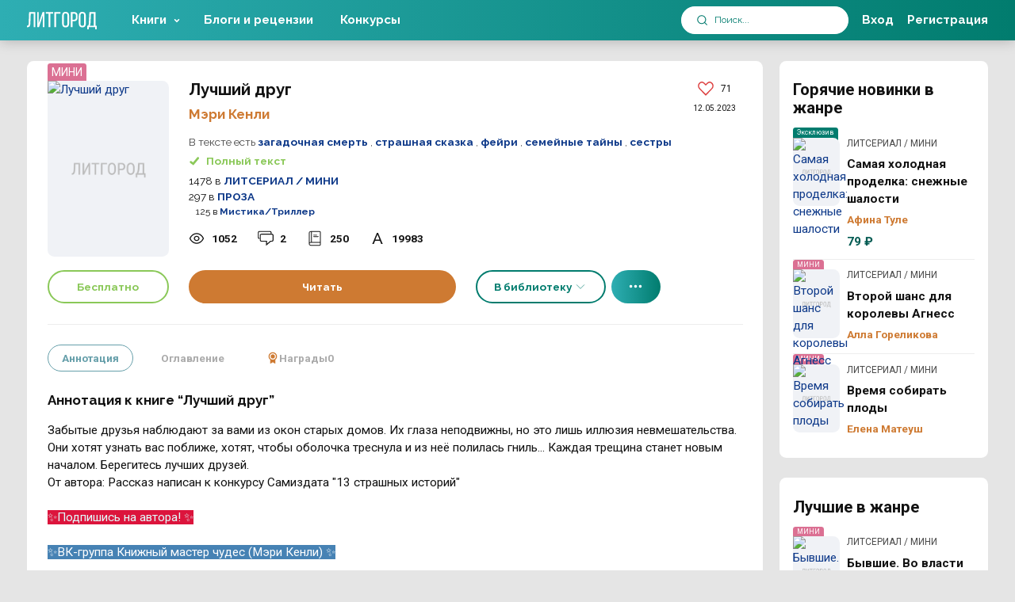

--- FILE ---
content_type: text/html; charset=UTF-8
request_url: https://litgorod.ru/books/view/996
body_size: 18329
content:
<!DOCTYPE html>
<html lang="ru-RU">
<head>
    <meta charset="UTF-8" />
<meta name="viewport" content="width=device-width,initial-scale=1,maximum-scale=1,user-scalable=no" />
<meta name="theme-color" content="#017C6E" />

<meta name="csrf-token" content="Bk2UynA0eJeSSNgLPK4q4nXrfadYf7MwJoXh6Bv2">


<link rel="icon" href="https://litcnd.litgorod.ru/build/assets/favicon-20260119-55fe4246a.85823ee4.svg" type="image/svg+xml">



<link rel="preload" as="style" href="https://litcnd.litgorod.ru/build/assets/v2-20260119-55fe4246a.bfb4f60f.css" integrity="sha384-uDM5i5cNvg6kaXpdnZsVLS+AjkeGazpZzy120cW74YMdYFplmj/SHH0QrM9V02ED" crossorigin="anonymous" /><link rel="preload" as="style" href="https://litcnd.litgorod.ru/build/assets/all-20260119-55fe4246a.f3a8b614.css" integrity="sha384-7imbohcp/DwhsM2RAkWdzYjpdHw6neO1RR3WIDbEaAzE5whWBeZ4dDMOEPvIA5dt" crossorigin="anonymous" /><link rel="stylesheet" href="https://litcnd.litgorod.ru/build/assets/v2-20260119-55fe4246a.bfb4f60f.css" integrity="sha384-uDM5i5cNvg6kaXpdnZsVLS+AjkeGazpZzy120cW74YMdYFplmj/SHH0QrM9V02ED" crossorigin="anonymous" /><link rel="stylesheet" href="https://litcnd.litgorod.ru/build/assets/all-20260119-55fe4246a.f3a8b614.css" integrity="sha384-7imbohcp/DwhsM2RAkWdzYjpdHw6neO1RR3WIDbEaAzE5whWBeZ4dDMOEPvIA5dt" crossorigin="anonymous" />







	<!-- Top.Mail.Ru counter -->
	<script type="text/javascript">
		var userId = "";
		var _tmr = window._tmr || (window._tmr = []);

		if (userId) {
			_tmr.push({id: "3322582", type: "pageView", start: (new Date()).getTime(), pid: userId});
		}

		(function (d, w, id) {
			if (d.getElementById(id)) return;
			var ts = d.createElement("script"); ts.type = "text/javascript"; ts.async = true; ts.id = id;
			ts.src = "https://top-fwz1.mail.ru/js/code.js";
			var f = function () {var s = d.getElementsByTagName("script")[0]; s.parentNode.insertBefore(ts, s);};
			if (w.opera == "[object Opera]") { d.addEventListener("DOMContentLoaded", f, false); } else { f(); }
		})(document, window, "tmr-code");
	</script>
	<noscript><div><img src="https://top-fwz1.mail.ru/counter?id=3322582;js=na" style="position:absolute;left:-9999px;" alt="Top.Mail.Ru" /></div></noscript>
	<!-- /Top.Mail.Ru counter -->

            <!-- Google Tag Manager -->
        <script>(function(w,d,s,l,i){w[l]=w[l]||[];w[l].push({'gtm.start':
        new Date().getTime(),event:'gtm.js'});var f=d.getElementsByTagName(s)[0],
        j=d.createElement(s),dl=l!='dataLayer'?'&l='+l:'';j.async=true;j.src=
        'https://www.googletagmanager.com/gtm.js?id='+i+dl;f.parentNode.insertBefore(j,f);
        })(window,document,'script','dataLayer','GTM-5JGPJVBR');</script>
        <!-- End Google Tag Manager -->
    
    <title>Лучший друг автора Мэри Кенли: читать онлайн – ЛитГород</title>
<meta name="description" content="Читайте книгу Лучший друг от Мэри Кенли онлайн бесплатно 📚 Скачивайте полную версию в fb2 в электронной библиотеке ЛитГород.">
	<meta name="vk:description" content="Лучший друг - Мэри Кенли - Забытые друзья наблюдают за вами из окон старых домов. Их глаза неподвижны, но это лишь иллюзия невмешательства. Они хотят узнать вас поближе,">
	<meta name="twitter:description" content="Лучший друг - Мэри Кенли - Забытые друзья наблюдают за вами из окон старых домов. Их глаза неподвижны, но это лишь иллюзия невмешательства. Они хотят узнать вас поближе,">
	<meta property="books:author" content="Мэри Кенли">
	<meta property="books:genre" content="ЛИТСЕРИАЛ / МИНИ, ПРОЗА, Мистика/Триллер">
	<meta property="books:tag" content="загадочная смерть, страшная сказка, фейри, семейные тайны, сестры">
	<link rel="image_src" href="https://litgorod.ru/api/v1/images/covers/5f33521b37e798fe1277a817721b8454.png">
	<meta name="twitter:image" content="https://litgorod.ru/api/v1/images/covers/5f33521b37e798fe1277a817721b8454.png"/>
	<meta name="vk:image" content="https://litgorod.ru/api/v1/images/covers/5f33521b37e798fe1277a817721b8454.png"/>
	<link rel="apple-touch-icon" sizes="192x192" href="https://litgorod.ru/android-chrome-192x192.png">
	<link rel="apple-touch-icon" sizes="512x512" href="https://litgorod.ru/android-chrome-512x512.png">
	<link rel="apple-touch-icon" sizes="180x180" href="https://litgorod.ru/apple-touch-icon.png">
	<link rel="apple-touch-icon" sizes="16x16" href="https://litgorod.ru/favicon-16x16.png">
	<link rel="apple-touch-icon" sizes="32x32" href="https://litgorod.ru/favicon-32x32.png">

    <meta property="og:title" content="Лучший друг автора Мэри Кенли: читать онлайн – ЛитГород" />
    <meta property='og:type' content="article" />
    <meta property="og:url" content="https://litgorod.ru/books/view/996" />
    <meta property="og:image" content="https://litcnd.litgorod.ru/build/assets/og_logo-20260119-55fe4246a.42771cba.png" />
    <meta property="og:site_name" content="Читать книги онлайн – Литгород" />
    <meta property="og:description" content="Читайте книгу Лучший друг от Мэри Кенли онлайн бесплатно 📚 Скачивайте полную версию в fb2 в электронной библиотеке ЛитГород." />

    </head>
<body class="layout-app">
<div id="app">
	<alert :is_auth="0"></alert>
    <ad-pop-up :popup='null'></ad-pop-up>    <div class="b-header__fake"></div>

    <main>
        
        <div class="container">
            <div>
                <div class="row">
										                    <div class="col-12 col-lg-9 flex-grow-1">
                            <div class="b-cell" itemscope="" itemtype="https://schema.org/Book">
        <meta itemprop="inLanguage" content="ru"/>
        <div class="b-book_item">
            <div class="b-book_item__container">
                <div class="_poster">
                    <div class="b-book_item__poster">
                        <div class="_poster">
                            <div class="b-book_cover__wrapper">
    <div class="b-book_cover">
        <a href="https://litcnd.litgorod.ru/api/v1/images/covers/5f33521b37e798fe1277a817721b8454.png" data-lightbox="book_img_696e7a02db0b52.67072306">
                            <img src="https://litcnd.litgorod.ru/api/v1/images/covers/5f33521b37e798fe1277a817721b8454.png?w=145&h=210&q=90"
                     class="_cover"
                     width="145"
                     height="210"
                     alt="Лучший друг"/>
                    </a>

            </div>

    <div class="badge-wrapper ">
                    <badge-litserial size_class=""></badge-litserial>
                    </div>

                
</div>
                        </div>

                        <div class="_btn mobile-flex">
                                                            <span class="b-btn b-btn-block b-btn-md b-btn-outline-success b-btn-mobile_free">
                                    <span class="_cell">
                                        <span class="_text">
                                            Бесплатно
                                        </span>
                                    </span>
                                </span>
                            
                            <div class="mb-05 mb-sm-1 b-btn-desktop_none">
                                <a href="https://litgorod.ru/books/read/996"
                                   
                                   class="b-btn b-btn-block b-btn-secondary b-btn__size--sm-mobile">
                                    <span class="_cell">
                                        <span class="_text">
                                            Читать
                                        </span>
                                    </span>
                                </a>
                            </div>

                                                            <div class="b-btn-desktop_none">
                                    <add-to-library-button button_size="b-btn-sm"
                                                           :book='{"id":996,"user_id":141,"libraryItem":null}'
                                                           :is_auth="0"
                                                           :user_id="null"
                                    ></add-to-library-button>
                                </div>
                                                    </div>
                    </div>
                </div>

                <div class="_content">
                    <div class="b-book_item__content">
                        <div class="b-book_item__content_mh">
                            <div class="b-book_item__header">
                                <div class="_title">
                                    <div class="b-book_item__header_name">

                                        <div class="b-book_item__name">
                                            <h1 itemprop="name">
                                                			Лучший друг
	                                            </h1>
                                        </div>

                                                                                    <div class="b-book_item__author">
                                                <h2 class="h3">
                                                    <a
                                                        href="https://litgorod.ru/profile/141/books"
                                                        id="book_autor_name">
                                                                                                                    Мэри Кенли
                                                                                                            </a>
                                                                                                                                                                                                                </h2>
                                                                                            </div>
                                                                            </div>

                                    <div class="info_block b-btn-desktop_none">
                                        <div class="b-book_item__buttons b-book_item__mobile_dots">
                                            <a class="b-book_item__buttons-menu b-btn b-btn-mobile_dots"
                                               href="javascript:void(0);"
                                               id="book_page_menu_book">
                                                <i class="b-icon b-icon__dots_horizontal_mobile"></i>
                                            </a>
                                            <!--<a class="b-book_item__buttons-menu b-btn b-btn-mobile_info"
                                               href="javascript:void(0);">
                                                <i class="b-icon b-icon__info_mobile"></i>
                                            </a>-->

                                            <div class="reader_menu">
                                                <div class="b-header_sidebar__list"
                                                     data-sidebar-name="main">
                                                    <ul>
                                                                                                                    <subscribe-menu
                                                                :id="141"
                                                                :is_auth="0"
                                                                :user_id="null"
                                                            ></subscribe-menu>
                                                        
                                                        
                                                                                                                    <li class="mb-0">
                                                                <support-form-modal-button
                                                                    :email="''"
                                                                    :book_id="'996'"
                                                                    :user_id="''"
                                                                    :theme="'Жалоба на книгу'"
                                                                    :theme_key="'abuse-book'"
                                                                    :context_url="'https://litgorod.ru/books/view/996'"
                                                                >
                                                                    Пожаловаться
                                                                </support-form-modal-button>
                                                            </li>
                                                                                                            </ul>
                                                </div>
                                            </div>
                                        </div>
                                    </div>
                                </div>

                                <div class="_like">

                                    <div class="b-book_item__like b-btn-mobile_none">
                                        <div class="_like_old">
                                            <likes-toggle
                                                :id="996"
                                                :author_id="141"
                                                :likeable_type="'App\\Models\\Book'"
                                                :count="71"
                                                :is_liked="0"
                                                :is_auth="0"
                                                :user_id="null"></likes-toggle>
                                        </div>

                                        <div class="_date">
                                            12.05.2023
                                        </div>
                                    </div>

                                </div>
                            </div>

                            <div class="b-book_item__info">
                                <meta itemprop="bookFormat" content="EBook"/>
                                <meta itemprop="accessibilityFeature" content="largePrint/CSSEnabled"/>
                                <meta itemprop="genre" content=""/>
                                <meta itemprop="accessibilityFeature" content="highContrast/CSSEnabled"/>
                                <meta itemprop="accessibilityFeature" content="resizeText/CSSEnabled"/>
                                <meta itemprop="accessibilityFeature" content="displayTransformability"/>
                                <meta itemprop="accessibilityFeature" content="longDescription"/>
                                <meta itemprop="accessibilityFeature" content="alternativeText"/>
                                <meta itemprop="accessibilityAPI" content="ARIA"/>
                                <div class="_main">
                                                                            <div class="b-book_item__includes">
                                            В тексте есть
                                                                                            <a href="https://litgorod.ru/books/list?tag=67">
                                                    загадочная смерть</a>                                                    ,
                                                                                                                                            <a href="https://litgorod.ru/books/list?tag=231">
                                                    страшная сказка</a>                                                    ,
                                                                                                                                            <a href="https://litgorod.ru/books/list?tag=331">
                                                    фейри</a>                                                    ,
                                                                                                                                            <a href="https://litgorod.ru/books/list?tag=391">
                                                    семейные тайны</a>                                                    ,
                                                                                                                                            <a href="https://litgorod.ru/books/list?tag=452">
                                                    сестры</a>                                                                                    </div>
                                    
                                    <div class="b-book_item__desc_old">
                                                                                <div class="_item">
                                            <div
                                                class="b-book_item__status b-book_item__status-2">
                                                                                                    <div class="_icon">
                                                        <i class="b-icon b-icon__book_status_done_old"></i>
                                                    </div>
                                                
                                                <div class="_text">
                                                    Полный текст
                                                </div>
                                            </div>
                                        </div>
                                                                            </div>
                                </div>

                                                                    <div class="_rating">
                                        <div class="b-book_rating">
                                            <ul>
                    
                        <li>
                                    <span class="_cnt">
                        1478
                    </span>
                                <span class="_text">
                    в&nbsp;<a href="https://litgorod.ru/books/search?genre_id=98&amp;q=">ЛИТСЕРИАЛ / МИНИ</a>
                </span>

                            </li>
                    
                        <li>
                                    <span class="_cnt">
                        297
                    </span>
                                <span class="_text">
                    в&nbsp;<a href="https://litgorod.ru/books/search?genre_id=86&amp;q=">ПРОЗА</a>
                </span>

                <ul>
                    
                        <li>
                                    <span class="_cnt">
                        125
                    </span>
                                <span class="_text">
                    в&nbsp;<a href="https://litgorod.ru/books/search?genre_id=58&amp;q=">Мистика/Триллер</a>
                </span>

                            </li>
            </ul>
            </li>
            </ul>
                                        </div>
                                    </div>
                                                            </div>

                            <div class="b-book_item__counters">
                                <div class="b-book_counters_old">
                                    <div class="_item">
                                        <div data-tooltip="Просмотры &#183; 1052"
                                             class="b-book_counters__item">
                                            <div class="_icon">
                                                <i class="b-icon b-icon__book_counters_eye"></i>
                                            </div>
                                            <div class="_cnt">
                                                1052
                                            </div>
                                        </div>
                                    </div>

                                    <div class="_item">
                                        <div
                                            data-tooltip="Комментарии &#183; 2"
                                            class="b-book_counters__item">
                                            <div class="_icon">
                                                <i class="b-icon b-icon__book_counters_commentary"></i>
                                            </div>
                                            <div class="_cnt">
                                                2
                                            </div>
                                        </div>
                                    </div>

                                    <div class="_item">
                                        <div data-tooltip="Библиотеки &#183; 250"
                                             class="b-book_counters__item">
                                            <div class="_icon">
                                                <i class="b-icon b-icon__book_counters_book"></i>
                                            </div>
                                            <div class="_cnt">
                                                250
                                            </div>
                                        </div>
                                    </div>

                                    <div class="_item">
                                        <div data-tooltip="Количество знаков &#183; 19983"
                                             class="b-book_counters__item">
                                            <div class="_icon">
                                                <i class="b-icon b-icon__book_counters_a"></i>
                                            </div>
                                            <div class="_cnt">
                                                <span>19983</span>
                                            </div>
                                        </div>
                                    </div>

                                    <div class="_item b-btn-desktop_none">
                                        <div class="b-book_item__like">
                                            <div class="_like mb-1">
                                                <likes-toggle
                                                    :id="996"
                                                    :author_id="141"
                                                    :likeable_type="'App\\Models\\Book'"
                                                    :count="71"
                                                    :is_liked="0"
                                                    :is_auth="0"
                                                    :user_id="null"></likes-toggle>
                                            </div>
                                            <div class="_date">
                                                12.05.2023
                                            </div>
                                        </div>
                                    </div>
                                                                    </div>
                            </div>
                        </div>

                        <div class="d-none d-sm-block">
                            <div class="b-annotation_buttons">
    <ul>

        
        

                    <li>
                <a
                    id="book_page_button_library"
                    href="https://litgorod.ru/books/read/996"
                    class="b-btn b-btn-secondary b-btn-md">
                    <span class="_cell">
                        <span class="_text">
                            Читать
                        </span>
                    </span>
                </a>
            </li>
        
        

        <li style="position:relative;" class="d-flex">
            <add-to-library-button :book='{"id":996,"user_id":141,"libraryItem":null}'
                                   button_class='w-100'
                                   :is_auth="0"
								   :user_id="null"
			></add-to-library-button>

            <div class="b-btn-mobile_none">
                <a style="margin-left:7px;" class="b-book_item__buttons-menu b-btn b-btn-md b-btn-primary"
                   href="javascript:void(0);">
                    <i class="b-icon b-icon__dots_horizontal"></i>
                </a>

                <div class="reader_menu">
                    <div class="b-header_sidebar__list"
                         data-sidebar-name="main">
                        <ul>
                                                            <subscribe-menu
                                    :id="141"
                                    :is_auth="0"
									:user_id="null"
                                ></subscribe-menu>
                            
                                                            <li class="mb-0">
                                    <support-form-modal-button
                                        :email="''"
                                        :book_id="'996'"
                                        :user_id="''"
                                        :theme="'Жалоба на книгу'"
                                        :theme_key="'abuse-book'"
                                        :context_url="'https://litgorod.ru/books/view/996'"
                                    >
                                        Пожаловаться
                                    </support-form-modal-button>
                                </li>
                        </ul>
                    </div>
                </div>
            </div>
        </li>
    </ul>
</div>
                        </div>
                    </div>
                </div>
            </div>
        </div>

        

        <div class="hr mt-0 mt-sm-1"></div>

        <div class="b-tab">
            <div class="b-tab__header">
                <ul>
                    <li class="active">
                        <a href="javascript:;"
                           data-tab-item="1"
                           class="b-tab__item">
                            Аннотация</a>
                    </li>

                    <li>
                        <a href="javascript:;"
                           id="book_page_chapters"
                           data-tab-item="2"
                           class="b-tab__item">
                            Оглавление</a>
                    </li>

                                            <li>
                            <a href="javascript:;"
                               id="book_page_rewards"
                               data-tab-item="3"
                               class="b-tab__item"
                            >
                                <i class="b-icon b-icon__award_fill"></i>
                                <span> Награды </span>
                                <span> 0 </span>
                            </a>
                        </li>
                    
                                    </ul>
            </div>

            <div class="b-tab__content active"
                 data-tab-item="1">
                <h3>
                    Аннотация к книге “Лучший друг”
                </h3>

                <p itemprop="description">
                    Забытые друзья наблюдают за вами из окон старых домов. Их глаза неподвижны, но это лишь иллюзия невмешательства. Они хотят узнать вас поближе, хотят, чтобы оболочка треснула и из неё полилась гниль... Каждая трещина станет новым началом. Берегитесь лучших друзей.<br />
От автора: Рассказ написан к конкурсу Самиздата "13 страшных историй"<br />
<br />
<a style="background-color:#DC143C;color:#E0FFFF;" href="https://litgorod.ru/profile/141/books">✨Подпишись на автора! ✨</a><br />
<br />
<a style="background-color:#4682B4;color:#FFFFFF;" href="https://litgorod.ru/profile/141"> ✨ВК-группа Книжный мастер чудес (Мэри Кенли) ✨</a><br />
<br />
<a style="background-color:#158078;color:#FFFFFF;" href="https://litgorod.ru/profile/141">✨ Телеграм-канал marykenley✨ </a>
                </p>
            </div>

            <div class="b-tab__content"
                 data-tab-item="2">
                <h3>
                    Оглавление к книге “Лучший друг”
                </h3>

                <ul
                    class="list-unstyled"
                    id="book_page_table_chapters">
                                            <li>
                            <a
                                href="https://litgorod.ru/books/read/996?chapter=1"
                                id="chapter_name_0">
                                Часть 1
                            </a>
                        </li>
                                            <li>
                            <a
                                href="https://litgorod.ru/books/read/996?chapter=2"
                                id="chapter_name_1">
                                Часть 2
                            </a>
                        </li>
                                    </ul>
            </div>

            <div class="b-tab__content" data-tab-item="3">
                <books-tab-awards :book_id='996' :is_auth='0'></books-tab-awards>
            </div>

                    </div>
    </div>

    <div class="d-lg-none">
                <div class="b-cell">
        <h2>
            Горячие новинки в жанре
        </h2>

        <div class="b-owl_books">
            <div class="owl-carousel owl-theme js-owl-carousel  "  >
                                    <div class="b-owl_books__item">
                        <div class="_cover">
                            <div class="b-book_cover__wrapper">
    <div class="b-book_cover">
        <a href="https://litcnd.litgorod.ru/api/v1/images/covers/8190d7f2c210ff60aac166fb5133f7e3.jpg" data-lightbox="book_img_696e7a02e2b428.74072028">
                            <img src="https://litcnd.litgorod.ru/api/v1/images/covers/8190d7f2c210ff60aac166fb5133f7e3.jpg?w=145&h=210&q=90"
                     class="_cover"
                     width="145"
                     height="210"
                     alt="Самая холодная проделка: снежные шалости"/>
                    </a>

                    <a href="https://litgorod.ru/books/view/60049"
               class="_link">
                Самая холодная проделка: снежные шалости
            </a>
            </div>

    <div class="badge-wrapper ">
                    <badge-litserial size_class=""></badge-litserial>
                            <badge-exclusive size_class=""></badge-exclusive>
            </div>

    
</div>
                        </div>

                                                                            <div class="_genre">
                                <h6>
                                    <a href="https://litgorod.ru/books/search?genre_id=98&amp;q=">
                                        ЛИТСЕРИАЛ / МИНИ</a>
                                </h6>
                            </div>
                        
                        <div class="_title">
                            <h4>
                                <a href="https://litgorod.ru/books/view/60049">
                                    Самая холодная проделка: снежные шалости</a>
                            </h4>
                        </div>

                                                    <div class="_author">
                                <h5>
                                    <a href="https://litgorod.ru/profile/320249/books">
																					Афина Туле
																			</a>
                                </h5>
                            </div>
                                            </div>
                                    <div class="b-owl_books__item">
                        <div class="_cover">
                            <div class="b-book_cover__wrapper">
    <div class="b-book_cover">
        <a href="https://litcnd.litgorod.ru/api/v1/images/covers/9c2e2803cfa6d01409c9ce51b85521e3.jpg" data-lightbox="book_img_696e7a02e3b9f0.10334003">
                            <img src="https://litcnd.litgorod.ru/api/v1/images/covers/9c2e2803cfa6d01409c9ce51b85521e3.jpg?w=145&h=210&q=90"
                     class="_cover"
                     width="145"
                     height="210"
                     alt="Второй шанс для королевы Агнесс"/>
                    </a>

                    <a href="https://litgorod.ru/books/view/60278"
               class="_link">
                Второй шанс для королевы Агнесс
            </a>
            </div>

    <div class="badge-wrapper ">
                    <badge-litserial size_class=""></badge-litserial>
                    </div>

    
</div>
                        </div>

                                                                            <div class="_genre">
                                <h6>
                                    <a href="https://litgorod.ru/books/search?genre_id=98&amp;q=">
                                        ЛИТСЕРИАЛ / МИНИ</a>
                                </h6>
                            </div>
                        
                        <div class="_title">
                            <h4>
                                <a href="https://litgorod.ru/books/view/60278">
                                    Второй шанс для королевы Агнесс</a>
                            </h4>
                        </div>

                                                    <div class="_author">
                                <h5>
                                    <a href="https://litgorod.ru/profile/631319/books">
																					Алла Гореликова
																			</a>
                                </h5>
                            </div>
                                            </div>
                                    <div class="b-owl_books__item">
                        <div class="_cover">
                            <div class="b-book_cover__wrapper">
    <div class="b-book_cover">
        <a href="https://litcnd.litgorod.ru/api/v1/images/covers/af19b6db02d22f18f0e92e3f0ae27a62.jpg" data-lightbox="book_img_696e7a02e4a366.99964148">
                            <img src="https://litcnd.litgorod.ru/api/v1/images/covers/af19b6db02d22f18f0e92e3f0ae27a62.jpg?w=145&h=210&q=90"
                     class="_cover"
                     width="145"
                     height="210"
                     alt="Время собирать плоды"/>
                    </a>

                    <a href="https://litgorod.ru/books/view/60134"
               class="_link">
                Время собирать плоды
            </a>
            </div>

    <div class="badge-wrapper ">
                    <badge-litserial size_class=""></badge-litserial>
                    </div>

    
</div>
                        </div>

                                                                            <div class="_genre">
                                <h6>
                                    <a href="https://litgorod.ru/books/search?genre_id=98&amp;q=">
                                        ЛИТСЕРИАЛ / МИНИ</a>
                                </h6>
                            </div>
                        
                        <div class="_title">
                            <h4>
                                <a href="https://litgorod.ru/books/view/60134">
                                    Время собирать плоды</a>
                            </h4>
                        </div>

                                                    <div class="_author">
                                <h5>
                                    <a href="https://litgorod.ru/profile/331051/books">
																					Елена Матеуш
																			</a>
                                </h5>
                            </div>
                                            </div>
                            </div>

            <div class="b-owl_books__btn">
                <a href="javascript:;"
                   class="_prev"
                   data-btn-prev="true">
                    <i class="b-icon b-icon__menu_larr"></i>
                </a>

                <a href="javascript:;"
                   class="_next"
                   data-btn-next="true">
                    <i class="b-icon b-icon__menu_rarr"></i>
                </a>
            </div>
        </div>

            </div>
    </div>
    <div class="margin-bottom-banner desktop_none">
        <div class="row">
        <div class="col-12">
            <a href="https://litgorod.ru/books/promote/8950/view?erid=2VtzquWgb3y"
               target="_blank"
               class="d-block"
			   style="position: relative"
			>
                <img src="https://litcnd.litgorod.ru/api/v1/images/banners/book_promo_images/58140696b9ff156bc7.png?w=838&h=135&q=90"
                     class="d-block"
                     style="margin: auto; height: auto;"
					 width="838"
					 height="135"
                     alt="Невеста снежного дракона" />
									<div class="horizontal_banner_erid">
						<span>
							Реклама 16+ АО «ЛитГород»
						</span>
					</div>
				            </a>
        </div>
    </div>
    </div>
    <div class="b-cell">
        <h2>
            2
            комментария
            к книге
            “Лучший друг”
        </h2>

        <div class="comments_content active mb-2">
            <comment-form
                :commentable_type="'App\\Models\\Book'"
                :commentable_id="996"
                :parent_id="null"
                :type="'book.page'"
                                    :user="false"
                
            ></comment-form>
            <comments-two
                :comments='[{"id":1540079,"text":"\u042f \u0432\u043b\u044e\u0431\u0438\u043b\u0430\u0441\u044c \u0432 \u0412\u0430\u0448\u0438 \u043c\u0438\u0441\u0442\u0438\u0447\u0435\u0441\u043a\u0438\u0435 \u0438\u0441\u0442\u043e\u0440\u0438\u0438. \u0421\u0435\u0433\u043e\u0434\u043d\u044f \u0437\u0430 \u0434\u0435\u043d\u044c \u0432\u0441\u0435 \u043f\u0440\u043e\u0447\u0438\u0442\u0430\u043b\u0430. \u0417\u0430\u043c\u0435\u0447\u0430\u0442\u0435\u043b\u044c\u043d\u044b\u0439 \u0440\u0430\u0441\u0441\u043a\u0430\u0437. \u0412\u0441\u0435\u043c \u043b\u044e\u0431\u0438\u0442\u0435\u043b\u044f\u043c \u0436\u0430\u043d\u0440\u0430 \u0441\u043e\u0432\u0435\u0442\u0443\u044e)","user_id":22754,"comment_id":null,"commentable_id":996,"commentable_type":"App\\Models\\Book","v_created_at_date":"2023-07-10T21:00:00.000000Z","root_id":null,"read":"1","sub_comments_count":2,"is_liked_comment":false,"likers_count":1,"user":{"id":22754,"old_id":null,"name":"","login":"\u0422\u0430\u043d\u044f \u041c\u0438\u0445\u0430\u0439\u043b\u043e\u0432\u0430","avatar":"\/images\/avatars\/5da3b32fb8a00a178bb8dbb1f50d956c.png","active":true,"slug":22754,"url":"https:\/\/litgorod.ru\/profile\/22754","personalUrl":"https:\/\/litgorod.ru\/profile\/22754","metrika":null,"books":null},"likers":[],"source_name":null,"source_url":null,"root_data":null,"created_at":"2023-07-11T10:44:01.000000Z","updated_at":"2023-07-11T11:21:54.000000Z","frame":null},{"id":1325814,"text":"\u041e\u0442\u043b\u0438\u0447\u043d\u044b\u0439 \u0440\u0430\u0441\u0441\u043a\u0430\u0437 \u0432 \u0434\u0443\u0445\u0435 \u0022\u0427\u0430\u043a\u0438\u0022. \ud83d\udc4d","user_id":155389,"comment_id":null,"commentable_id":996,"commentable_type":"App\\Models\\Book","v_created_at_date":"2023-05-21T21:00:00.000000Z","root_id":null,"read":"1","sub_comments_count":1,"is_liked_comment":false,"likers_count":1,"user":{"id":155389,"old_id":null,"name":"","login":"\u0415\u043b\u0435\u043d\u0430 \u041c\u0435\u043b\u044c\u043d\u0438\u0447\u0435\u043d\u043a\u043e","avatar":"\/images\/avatars\/9cb3bcaef132bd3c54633a839f459261.png","active":true,"slug":155389,"url":"https:\/\/litgorod.ru\/profile\/155389","personalUrl":"https:\/\/litgorod.ru\/profile\/155389","metrika":null,"books":null},"likers":[],"source_name":null,"source_url":null,"root_data":null,"created_at":"2023-05-22T17:53:13.000000Z","updated_at":"2023-05-22T18:24:15.000000Z","frame":null}]'
                :is_auth='0'
                :user_id="0"
                :type="'App\\Models\\Comment'"
                :entity_id="996"
                :author_id="141"
                :is_book='true'
                :comment_id="0"
            >
            </comments-two>

                    </div>
    </div>
    <div class="margin-bottom-banner mobile_none">
        <div class="row">
        <div class="col-12">
            <a href="https://litgorod.ru/books/promote/8957/view?erid=2Vtzque9Z2K"
               target="_blank"
               class="d-block"
			   style="position: relative"
			>
                <img src="https://litcnd.litgorod.ru/api/v1/images/banners/book_promo_images/52446696deb5493573.jpg?w=838&h=135&q=90"
                     class="d-block"
                     style="margin: auto; height: auto;"
					 width="838"
					 height="135"
                     alt="❤️Рубиновое сердце для светлого принца драконов" />
									<div class="horizontal_banner_erid">
						<span>
							Реклама 16+ АО «ЛитГород»
						</span>
					</div>
				            </a>
        </div>
    </div>
    </div>

                    </div>
                    <div class="col-12 col-lg-auto">

                        <div class="b-layout__side_right ">
    
    <div class="d-none d-lg-block">
        <div>
    <div class="b-cell b-cell-compact">
        <div class="b-cell__header">
            <div class="h2">
                Горячие новинки в жанре
            </div>
        </div>

        <div class="b-book_list_side">

            <div class="b-book_list_side__items  mb-2  ">
                <ul>
                                        <li>
                        <div class="b-book_list_side__item">
                            <div class="_cover">
                                <div class="b-book_cover__wrapper">
    <div class="b-book_cover">
        <a href="https://litcnd.litgorod.ru/api/v1/images/covers/8190d7f2c210ff60aac166fb5133f7e3.jpg" data-lightbox="book_img_696e7a03021087.82754622">
                            <img src="https://litcnd.litgorod.ru/api/v1/images/covers/8190d7f2c210ff60aac166fb5133f7e3.jpg?w=145&h=210&q=90"
                     class="_cover"
                     width="145"
                     height="210"
                     alt="Самая холодная проделка: снежные шалости"/>
                    </a>

                    <a href="https://litgorod.ru/books/view/60049"
               class="_link">
                Самая холодная проделка: снежные шалости
            </a>
            </div>

    <div class="badge-wrapper size-sm">
                            <badge-exclusive size_class="size-sm"></badge-exclusive>
            </div>

    
</div>
                            </div>
                            <div class="_content">
                                <div class="b-book_list_side__content">

                                                                                                                <div class="_genre">
                                            <a href="https://litgorod.ru/books/search?genre_id=98&amp;q=">
                                                ЛИТСЕРИАЛ / МИНИ</a>
                                        </div>
                                    
                                    <div class="_title">
										<span class="h4">
                                            <a href="https://litgorod.ru/books/view/60049">
                                                Самая холодная проделка: снежные шалости</a>
                                        </span>
                                    </div>

                                                                            <div class="_author">
                                            <span class="h5">
                                                <a href="https://litgorod.ru/profile/320249/books">
																											Афина Туле
																									</a>
                                            </span>
                                        </div>
                                    
                                                                            <div class="_price">
                                                                                            79&nbsp;₽
                                                                                    </div>
                                                                    </div>
                            </div>
                        </div>
                    </li>
                                        <li>
                        <div class="b-book_list_side__item">
                            <div class="_cover">
                                <div class="b-book_cover__wrapper">
    <div class="b-book_cover">
        <a href="https://litcnd.litgorod.ru/api/v1/images/covers/9c2e2803cfa6d01409c9ce51b85521e3.jpg" data-lightbox="book_img_696e7a0302ddf5.66276499">
                            <img src="https://litcnd.litgorod.ru/api/v1/images/covers/9c2e2803cfa6d01409c9ce51b85521e3.jpg?w=145&h=210&q=90"
                     class="_cover"
                     width="145"
                     height="210"
                     alt="Второй шанс для королевы Агнесс"/>
                    </a>

                    <a href="https://litgorod.ru/books/view/60278"
               class="_link">
                Второй шанс для королевы Агнесс
            </a>
            </div>

    <div class="badge-wrapper size-sm">
                    <badge-litserial size_class="size-sm"></badge-litserial>
                    </div>

    
</div>
                            </div>
                            <div class="_content">
                                <div class="b-book_list_side__content">

                                                                                                                <div class="_genre">
                                            <a href="https://litgorod.ru/books/search?genre_id=98&amp;q=">
                                                ЛИТСЕРИАЛ / МИНИ</a>
                                        </div>
                                    
                                    <div class="_title">
										<span class="h4">
                                            <a href="https://litgorod.ru/books/view/60278">
                                                Второй шанс для королевы Агнесс</a>
                                        </span>
                                    </div>

                                                                            <div class="_author">
                                            <span class="h5">
                                                <a href="https://litgorod.ru/profile/631319/books">
																											Алла Гореликова
																									</a>
                                            </span>
                                        </div>
                                    
                                                                    </div>
                            </div>
                        </div>
                    </li>
                                        <li>
                        <div class="b-book_list_side__item">
                            <div class="_cover">
                                <div class="b-book_cover__wrapper">
    <div class="b-book_cover">
        <a href="https://litcnd.litgorod.ru/api/v1/images/covers/af19b6db02d22f18f0e92e3f0ae27a62.jpg" data-lightbox="book_img_696e7a0303d959.72554166">
                            <img src="https://litcnd.litgorod.ru/api/v1/images/covers/af19b6db02d22f18f0e92e3f0ae27a62.jpg?w=145&h=210&q=90"
                     class="_cover"
                     width="145"
                     height="210"
                     alt="Время собирать плоды"/>
                    </a>

                    <a href="https://litgorod.ru/books/view/60134"
               class="_link">
                Время собирать плоды
            </a>
            </div>

    <div class="badge-wrapper size-sm">
                    <badge-litserial size_class="size-sm"></badge-litserial>
                    </div>

    
</div>
                            </div>
                            <div class="_content">
                                <div class="b-book_list_side__content">

                                                                                                                <div class="_genre">
                                            <a href="https://litgorod.ru/books/search?genre_id=98&amp;q=">
                                                ЛИТСЕРИАЛ / МИНИ</a>
                                        </div>
                                    
                                    <div class="_title">
										<span class="h4">
                                            <a href="https://litgorod.ru/books/view/60134">
                                                Время собирать плоды</a>
                                        </span>
                                    </div>

                                                                            <div class="_author">
                                            <span class="h5">
                                                <a href="https://litgorod.ru/profile/331051/books">
																											Елена Матеуш
																									</a>
                                            </span>
                                        </div>
                                    
                                                                    </div>
                            </div>
                        </div>
                    </li>
                                    </ul>
            </div>

                    </div>
    </div>
</div>
    </div>
    <div>
    <div class="b-cell b-cell-compact">
        <div class="b-cell__header">
            <div class="h2">
                Лучшие в жанре
            </div>
        </div>

        <div class="b-book_list_side">

            <div class="b-book_list_side__items  ">
                <ul>
                                        <li>
                        <div class="b-book_list_side__item">
                            <div class="_cover">
                                <div class="b-book_cover__wrapper">
    <div class="b-book_cover">
        <a href="https://litcnd.litgorod.ru/api/v1/images/covers/60f06324551ae48f0d993bc6aa5d25a6.jpg" data-lightbox="book_img_696e7a03067e81.48454876">
                            <img src="https://litcnd.litgorod.ru/api/v1/images/covers/60f06324551ae48f0d993bc6aa5d25a6.jpg?w=145&h=210&q=90"
                     class="_cover"
                     width="145"
                     height="210"
                     alt="Бывшие. Во власти злейшего врага"/>
                    </a>

                    <a href="https://litgorod.ru/books/view/58545"
               class="_link">
                Бывшие. Во власти злейшего врага
            </a>
            </div>

    <div class="badge-wrapper size-sm">
                    <badge-litserial size_class="size-sm"></badge-litserial>
                    </div>

    
</div>
                            </div>
                            <div class="_content">
                                <div class="b-book_list_side__content">

                                                                                                                <div class="_genre">
                                            <a href="https://litgorod.ru/books/search?genre_id=98&amp;q=">
                                                ЛИТСЕРИАЛ / МИНИ</a>
                                        </div>
                                    
                                    <div class="_title">
										<span class="h4">
                                            <a href="https://litgorod.ru/books/view/58545">
                                                Бывшие. Во власти злейшего врага</a>
                                        </span>
                                    </div>

                                                                            <div class="_author">
                                            <span class="h5">
                                                <a href="https://litgorod.ru/profile/2123/books">
																											Екатерина Гераскина
																									</a>
                                            </span>
                                        </div>
                                    
                                                                            <div class="_price">
                                                                                            99&nbsp;₽
                                                                                    </div>
                                                                    </div>
                            </div>
                        </div>
                    </li>
                                        <li>
                        <div class="b-book_list_side__item">
                            <div class="_cover">
                                <div class="b-book_cover__wrapper">
    <div class="b-book_cover">
        <a href="https://litcnd.litgorod.ru/api/v1/images/covers/53ed58d014303e2e79cc23b13679506a.png" data-lightbox="book_img_696e7a03072f61.80117645">
                            <img src="https://litcnd.litgorod.ru/api/v1/images/covers/53ed58d014303e2e79cc23b13679506a.png?w=145&h=210&q=90"
                     class="_cover"
                     width="145"
                     height="210"
                     alt="Мой новогодний зверь"/>
                    </a>

                    <a href="https://litgorod.ru/books/view/57971"
               class="_link">
                Мой новогодний зверь
            </a>
            </div>

    <div class="badge-wrapper size-sm">
                            <badge-exclusive size_class="size-sm"></badge-exclusive>
            </div>

    
</div>
                            </div>
                            <div class="_content">
                                <div class="b-book_list_side__content">

                                                                                                                <div class="_genre">
                                            <a href="https://litgorod.ru/books/search?genre_id=98&amp;q=">
                                                ЛИТСЕРИАЛ / МИНИ</a>
                                        </div>
                                    
                                    <div class="_title">
										<span class="h4">
                                            <a href="https://litgorod.ru/books/view/57971">
                                                Мой новогодний зверь</a>
                                        </span>
                                    </div>

                                                                            <div class="_author">
                                            <span class="h5">
                                                <a href="https://litgorod.ru/profile/381446/books">
																											Лия Пирс
																									</a>
                                            </span>
                                        </div>
                                    
                                                                            <div class="_price">
                                                                                            99&nbsp;₽
                                                                                    </div>
                                                                    </div>
                            </div>
                        </div>
                    </li>
                                        <li>
                        <div class="b-book_list_side__item">
                            <div class="_cover">
                                <div class="b-book_cover__wrapper">
    <div class="b-book_cover">
        <a href="https://litcnd.litgorod.ru/api/v1/images/covers/523fc61cc504b4b6a209b69e25774b31.jpg" data-lightbox="book_img_696e7a030811d0.35716433">
                            <img src="https://litcnd.litgorod.ru/api/v1/images/covers/523fc61cc504b4b6a209b69e25774b31.jpg?w=145&h=210&q=90"
                     class="_cover"
                     width="145"
                     height="210"
                     alt="🍁Ведьма на выданье, или как отвадить некроманта"/>
                    </a>

                    <a href="https://litgorod.ru/books/view/55430"
               class="_link">
                🍁Ведьма на выданье, или как отвадить некроманта
            </a>
            </div>

    <div class="badge-wrapper size-sm">
                            <badge-exclusive size_class="size-sm"></badge-exclusive>
            </div>

    
</div>
                            </div>
                            <div class="_content">
                                <div class="b-book_list_side__content">

                                                                                                                <div class="_genre">
                                            <a href="https://litgorod.ru/books/search?genre_id=98&amp;q=">
                                                ЛИТСЕРИАЛ / МИНИ</a>
                                        </div>
                                    
                                    <div class="_title">
										<span class="h4">
                                            <a href="https://litgorod.ru/books/view/55430">
                                                🍁Ведьма на выданье, или как отвадить некроманта</a>
                                        </span>
                                    </div>

                                                                            <div class="_author">
                                            <span class="h5">
                                                <a href="https://litgorod.ru/profile/73555/books">
																											Яна Фроми
																									</a>
                                            </span>
                                        </div>
                                    
                                                                            <div class="_price">
                                                                                            159&nbsp;₽
                                                                                    </div>
                                                                    </div>
                            </div>
                        </div>
                    </li>
                                    </ul>
            </div>

                        <div class="b-book_list_side__more">
                <p>
                    <a href="https://litgorod.ru/books/lists/best-by-genres/literary-series">
                        Смотреть все</a>
                </p>
            </div>
                    </div>
    </div>
</div>
    <div>
    <div class="b-cell b-cell-compact">
        <div class="b-cell__header">
            <div class="h2">
                Другие книги автора
            </div>
        </div>

        <div class="b-book_list_side">

            <div class="b-book_list_side__items  mb-2  ">
                <ul>
                                        <li>
                        <div class="b-book_list_side__item">
                            <div class="_cover">
                                <div class="b-book_cover__wrapper">
    <div class="b-book_cover">
        <a href="https://litcnd.litgorod.ru/api/v1/images/covers/9899637c66c7eede7e9fe33e98ad7035.jpg" data-lightbox="book_img_696e7a030e6785.09817912">
                            <img src="https://litcnd.litgorod.ru/api/v1/images/covers/9899637c66c7eede7e9fe33e98ad7035.jpg?w=145&h=210&q=90"
                     class="_cover"
                     width="145"
                     height="210"
                     alt="Невеста морского разбойника"/>
                    </a>

                    <a href="https://litgorod.ru/books/view/4927"
               class="_link">
                Невеста морского разбойника
            </a>
            </div>

    <div class="badge-wrapper size-sm">
                    </div>

    
</div>
                            </div>
                            <div class="_content">
                                <div class="b-book_list_side__content">

                                                                                                                <div class="_genre">
                                            <a href="https://litgorod.ru/books/search?genre_id=5&amp;q=">
                                                Приключенческое фэнтези</a>
                                        </div>
                                    
                                    <div class="_title">
										<span class="h4">
                                            <a href="https://litgorod.ru/books/view/4927">
                                                Невеста морского разбойника</a>
                                        </span>
                                    </div>

                                                                            <div class="_author">
                                            <span class="h5">
                                                <a href="https://litgorod.ru/profile/141/books">
																											Мэри Кенли
																									</a>
                                            </span>
                                        </div>
                                    
                                                                            <div class="_price">
                                                                                            149&nbsp;₽
                                                                                    </div>
                                                                    </div>
                            </div>
                        </div>
                    </li>
                                        <li>
                        <div class="b-book_list_side__item">
                            <div class="_cover">
                                <div class="b-book_cover__wrapper">
    <div class="b-book_cover">
        <a href="https://litcnd.litgorod.ru/api/v1/images/covers/d4c1d849a452e26b2e6c64ea1db2093e.jpg" data-lightbox="book_img_696e7a030f4a56.83955744">
                            <img src="https://litcnd.litgorod.ru/api/v1/images/covers/d4c1d849a452e26b2e6c64ea1db2093e.jpg?w=145&h=210&q=90"
                     class="_cover"
                     width="145"
                     height="210"
                     alt="Моя милая Золушка (или история сводной сестры)"/>
                    </a>

                    <a href="https://litgorod.ru/books/view/1548"
               class="_link">
                Моя милая Золушка (или история сводной сестры)
            </a>
            </div>

    <div class="badge-wrapper size-sm">
                    </div>

    
</div>
                            </div>
                            <div class="_content">
                                <div class="b-book_list_side__content">

                                                                                                                <div class="_genre">
                                            <a href="https://litgorod.ru/books/search?genre_id=5&amp;q=">
                                                Приключенческое фэнтези</a>
                                        </div>
                                    
                                    <div class="_title">
										<span class="h4">
                                            <a href="https://litgorod.ru/books/view/1548">
                                                Моя милая Золушка (или история сводной сестры)</a>
                                        </span>
                                    </div>

                                                                            <div class="_author">
                                            <span class="h5">
                                                <a href="https://litgorod.ru/profile/141/books">
																											Мэри Кенли
																									</a>
                                            </span>
                                        </div>
                                    
                                                                    </div>
                            </div>
                        </div>
                    </li>
                                        <li>
                        <div class="b-book_list_side__item">
                            <div class="_cover">
                                <div class="b-book_cover__wrapper">
    <div class="b-book_cover">
        <a href="https://litcnd.litgorod.ru/api/v1/images/covers/492afb5f546efeaa991b71a991fe3602.jpg" data-lightbox="book_img_696e7a031055c3.70755184">
                            <img src="https://litcnd.litgorod.ru/api/v1/images/covers/492afb5f546efeaa991b71a991fe3602.jpg?w=145&h=210&q=90"
                     class="_cover"
                     width="145"
                     height="210"
                     alt="Рейчел (не) хочет жить"/>
                    </a>

                    <a href="https://litgorod.ru/books/view/46459"
               class="_link">
                Рейчел (не) хочет жить
            </a>
            </div>

    <div class="badge-wrapper size-sm">
                    </div>

    
</div>
                            </div>
                            <div class="_content">
                                <div class="b-book_list_side__content">

                                                                                                                <div class="_genre">
                                            <a href="https://litgorod.ru/books/search?genre_id=58&amp;q=">
                                                Мистика/Триллер</a>
                                        </div>
                                    
                                    <div class="_title">
										<span class="h4">
                                            <a href="https://litgorod.ru/books/view/46459">
                                                Рейчел (не) хочет жить</a>
                                        </span>
                                    </div>

                                                                            <div class="_author">
                                            <span class="h5">
                                                <a href="https://litgorod.ru/profile/141/books">
																											Мэри Кенли
																									</a>
                                            </span>
                                        </div>
                                    
                                                                            <div class="_price">
                                                                                            149&nbsp;₽
                                                                                    </div>
                                                                    </div>
                            </div>
                        </div>
                    </li>
                                    </ul>
            </div>

                    </div>
    </div>
</div>

    
    <div>
        <div class="b-cell b-cell-compact">
        <div class="b-cell__header">
			<div class="text-primary text-center h2">
				Присоединяйтесь<br/>
				к&nbsp;нам в&nbsp;соцсетях
			</div>
        </div>

        <div class="b-social_side__items">
            <ul>
                <li>
                    <a href="https://t.me/Litgorod"
                       target="_blank">
                        <i class="b-icon b-icon__social_side__telegram"></i>
                    </a>
                </li>

                <li>
                    <a href="https://vk.com/litgorodok"
                       target="_blank">
                        <i class="b-icon b-icon__social_side__vk"></i>
                    </a>
                </li>

                <li>
                    <a href="https://ok.ru/litgorod"
                       target="_blank">
                        <i class="b-icon b-icon__social_side__ok"></i>
                    </a>
                </li>
            </ul>
        </div>
    </div>
    </div>
	<div style="">
    <div class="b-cell b-cell-compact b-cell-banner">
        <div style="position: relative">
            <a href="https://litgorod.ru/books/promote/8953/view?erid=2VtzqubGcTM"
               target="_blank"
               class="d-block">
                <img src="https://litcnd.litgorod.ru/images/banners/book_promo_images/55786696ca0ebd1b18.jpg?w=264&h=380&q=90"
                     class="d-block"
                     style="margin: auto;"
					 width="264"
					 height="380"
                     alt="Отель в стране чудес. Завихрения власти" />
									<div class="vertical_banner_erid">
						<span>
							Реклама 16+ АО «ЛитГород»
							</span>
					</div>
				            </a>
        </div>
    </div>
</div>
</div>

                    </div>
                </div>
            </div>
        </div>
    </main>

    <footer class="">
    <div class="b-footer">
        <div class="container">
            <div class="b-footer__container">

                <div class="b-footer__row">
                    <div class="_copy">
                        <div class="b-footer__ls">
                            <div class="_logo">
                                <div class="b-footer__logo">
                                    <a href="/"
                                       class="_logo">ЛитГород</a>
                                    <a href="/"
                                       class="_text">ЛитГород</a>
                                </div>
                            </div>
                            <div class="wrapper">
                                <div class="_social">
                                    <div class="b-footer__social">
                                        <ul>
                                            <li>
                                                <a href="https://t.me/Litgorod"
                                                   target="_blank">
                                                    <i class="b-icon b-icon__tg">Telegram</i></a>
                                            </li>
                                            <li>
                                                <a href="https://vk.com/litgorodok"
                                                   target="_blank">
                                                    <i class="b-icon b-icon__vk">ВКонтакте</i></a>
                                            </li>
                                            <li>
                                                <a href="https://ok.ru/litgorod"
                                                   target="_blank">
                                                    <i class="b-icon b-icon__ok">Одноклассники</i></a>
                                            </li>
                                            <!--<li>
                                                <a href="https://zen.yandex.ru/litgorod_official"
                                                   target="_blank">
                                                    <i class="b-icon b-icon__zen">Дзен</i></a>
                                            </li>-->

                                        </ul>
                                    </div>
                                </div>
                                <div class="_mnogoru">
                                    <a
                                      href="/mnogoru"
                                      target="_blank"
                                    >
                                        <span class="_mnogoru__title">
                                            Бонусная программа
                                        </span>
                                    </a>
                                    <a
                                      class="_mnogoru__btn"
                                      href="/mnogoru"
                                      target="_blank"
                                    >
                                        <i class="b-icon b-icon__logo_mnogoru"></i>
                                        <span class="text">
                                            Много.ру
                                        </span>
                                    </a>
                                </div>
                            </div>
                        </div>

                        <div class="b-footer__age">
                            <div class="_icon">
                                <div class="b-footer__age_icon18"></div>
                            </div>
                            <div class="_text">
                                <div class="b-footer__age_text">
                                    <p>
                                        Внимание! Сайт может содержать материалы, не&nbsp;предназначенные для просмотра лицами,
                                        не&nbsp;достигшими 18&nbsp;лет!
                                    </p>
                                </div>
                            </div>
                        </div>

                    </div>

                    <div class="_link">
                        <div class="b-footer__link_col">
                            <div class="row">
                                <div class="col-12 col-md-12 col-lg-12 col-xl-6">
                                    <div class="b-footer__link">
                                        <ul>
	        <li>
            <a href="https://litgorod.ru/view/o-litgorode">
                О ЛитГороде</a>
        </li>
	        <li>
            <a href="https://litgorod.ru/view/spravka-citateliam">
                Справка читателям</a>
        </li>
	        <li>
            <a href="https://litgorod.ru/view/spravka-avtoram">
                Справка авторам</a>
        </li>
	        <li>
            <a href="https://litgorod.ru/view/pravila-publikacii-kontenta">
                Правила публикации контента</a>
        </li>
	        <li>
            <a href="https://litgorod.ru/view/oferta-programmy-litnet-i-litgorod-platiat-za-vasu-reklamu">
                Оферта программы «Литнет и ЛитГород платят за вашу рекламу»</a>
        </li>
	</ul>
                                    </div>
                                </div>

                                <div class="col-12 col-md-12 col-lg-12 col-xl-6">
                                    <div class="b-footer__link">
                                        <ul>
	        <li>
            <a href="https://litgorod.ru/view/oferta">
                Оферта</a>
        </li>
	        <li>
            <a href="https://litgorod.ru/view/oferta-lcy">
                Оферта LCY</a>
        </li>
	        <li>
            <a href="https://litgorod.ru/view/politika-obrabotki-personalnyx-dannyx">
                Политика обработки персональных данных</a>
        </li>
	        <li>
            <a href="https://litgorod.ru/view/polzovatelskoe-soglasenie">
                Пользовательское соглашение</a>
        </li>
	        <li>
            <a href="https://litgorod.ru/view/iuridiceskii-adres-i-rekvizity">
                Юридический адрес и реквизиты</a>
        </li>
	</ul>
                                    </div>
                                </div>
                            </div>
                        </div>
                    </div>

                    <div class="_btn">
                        <div class="b-footer__btn">
                            <ul>
                                <li>
                                    <a href="/support"
                                       class="b-btn b-btn-lg_md b-btn-inversion">
                                        <span class="_cell">
                                            <span class="_icon">
                                                <i class="b-icon b-icon__support"></i>
                                            </span>
                                            <span class="_text">
                                                Техническая поддержка
                                            </span>
                                        </span>
                                    </a>
                                </li>

                                <li>
                                    <a href="mailto:support@litgorod.ru">
                                        <span class="_cell">
                                            <span class="_text color-white">
                                                support@litgorod.ru
                                            </span>
                                        </span>
                                    </a>
                                </li>

                            <!--
                                <li>
                                    <a href="https://litgorod.ru/books/search?q=empty"
                                       class="b-btn b-btn-lg_md b-btn-inversion">
                                        <span class="_cell">
                                            <span class="_icon">
                                                <i class="b-icon b-icon__search"></i>
                                            </span>
                                            <span class="_text">
                                                Поиск книги
                                            </span>
                                        </span>
                                    </a>
                                </li>

                                <li>
                                    <a href="https://play.google.com/store?hl=ru&gl=US"
                                       class="b-btn b-btn-lg_md b-btn-inversion">
                                        <span class="_cell">
                                            <span class="_icon">
                                                <i class="b-icon b-icon__mobile"></i>
                                            </span>
                                            <span class="_text">
                                                К мобильному приложению
                                            </span>
                                        </span>
                                    </a>
                                </li>
                                -->
                            </ul>
                        </div>
                    </div>
                </div>

                <div class="b-footer__copy">
                    <p>
                        &copy;&nbsp;2026 ЛитГород.
                        Все права защищены
                    </p>
                    <p>
                        LITNET CY LIMITED Ioanni Ntinan, 12, THEODOROU COURT 5, Apart. 101, 6042, Larnaca, CyprusPayment agent
                    </p>
                </div>
            </div>
        </div>
    </div>
</footer>
<modal v-model:state="showLoginModal"
       size="lg"
       title="Вход">
    <login></login>
</modal>

<modal v-model:state="showRegModal"
       title_size="lg" size="lg"
       title="Регистрация">
    <register :genres='[{"id":1,"active":true,"sort":1,"parent_id":null,"name":"\u0424\u044d\u043d\u0442\u0435\u0437\u0438","slug":"romantic-fantasy","created_at":"2022-05-09T10:30:40.000000Z","updated_at":"2025-03-20T13:48:05.000000Z","on_main":true,"main_sort":2,"description":"\u0424\u044d\u043d\u0442\u0435\u0437\u0438 \u2014 \u043b\u0438\u0442\u0435\u0440\u0430\u0442\u0443\u0440\u043d\u044b\u0439 \u0436\u0430\u043d\u0440, \u0433\u0434\u0435 \u0441\u043e\u0431\u044b\u0442\u0438\u044f \u0440\u0430\u0437\u0432\u043e\u0440\u0430\u0447\u0438\u0432\u0430\u044e\u0442\u0441\u044f \u0432 \u0432\u044b\u043c\u044b\u0448\u043b\u0435\u043d\u043d\u044b\u0445 \u043c\u0438\u0440\u0430\u0445 \u0441 \u044d\u043b\u0435\u043c\u0435\u043d\u0442\u0430\u043c\u0438 \u0432\u043e\u043b\u0448\u0435\u0431\u0441\u0442\u0432\u0430 \u0438 \u0441\u0432\u0435\u0440\u0445\u044a\u0435\u0441\u0442\u0435\u0441\u0442\u0432\u0435\u043d\u043d\u043e\u0433\u043e, \u0433\u0435\u0440\u043e\u044f\u043c\u0438 \u043c\u043e\u0433\u0443\u0442 \u0431\u044b\u0442\u044c \u043c\u0430\u0433\u0438, \u043c\u0438\u0444\u0438\u0447\u0435\u0441\u043a\u0438\u0435 \u0441\u043e\u0437\u0434\u0430\u043d\u0438\u044f, \u043d\u0430\u043f\u0440\u0438\u043c\u0435\u0440 \u0434\u0440\u0430\u043a\u043e\u043d\u044b \u0438\u043b\u0438 \u0444\u0435\u043d\u0438\u043a\u0441\u044b, \u0438\u043b\u0438 \u043f\u0440\u0435\u0434\u0441\u0442\u0430\u0432\u0438\u0442\u0435\u043b\u0438 \u043f\u0440\u0438\u0434\u0443\u043c\u0430\u043d\u043d\u044b\u0445 \u043d\u0430\u0440\u043e\u0434\u043e\u0432, \u0442\u0430\u043a\u0438\u0445 \u043a\u0430\u043a \u044d\u043b\u044c\u0444\u044b. \u0412 \u0438\u0441\u0442\u043e\u0440\u0438\u044f\u0445 \u0434\u043e\u0431\u0440\u043e \u043f\u0440\u043e\u0442\u0438\u0432\u043e\u0441\u0442\u043e\u0438\u0442 \u0437\u043b\u0443, \u0430 \u0433\u0435\u0440\u043e\u0438 \u0440\u0430\u0441\u0442\u0443\u0442 \u043d\u0430 \u0441\u0442\u0440\u0430\u043d\u0438\u0446\u0430\u0445 \u043a\u043d\u0438\u0433.\r\n\u0412 \u043e\u0441\u043d\u043e\u0432\u0443 \u043f\u0440\u043e\u0438\u0437\u0432\u0435\u0434\u0435\u043d\u0438\u0439 \u043d\u0435\u0440\u0435\u0434\u043a\u043e \u043b\u043e\u0436\u0430\u0442\u0441\u044f \u0444\u043e\u043b\u044c\u043a\u043b\u043e\u0440\u043d\u044b\u0435 \u043c\u043e\u0442\u0438\u0432\u044b \u0438 \u043c\u0438\u0444\u044b, \u0430\u0434\u0430\u043f\u0442\u0438\u0440\u043e\u0432\u0430\u043d\u043d\u044b\u0435 \u043f\u043e\u0434 \u0441\u044e\u0436\u0435\u0442. \u0422\u0430\u043a\u043e\u0439 \u043f\u043e\u0434\u0445\u043e\u0434 \u043f\u043e\u043c\u043e\u0433\u0430\u0435\u0442 \u0438\u0441\u0441\u043b\u0435\u0434\u043e\u0432\u0430\u0442\u044c \u0444\u0438\u043b\u043e\u0441\u043e\u0444\u0441\u043a\u0438\u0435 \u0438 \u043a\u0443\u043b\u044c\u0442\u0443\u0440\u043d\u044b\u0435 \u0432\u043e\u043f\u0440\u043e\u0441\u044b \u0447\u0435\u0440\u0435\u0437 \u043f\u0440\u0438\u0437\u043c\u0443 \u0444\u0430\u043d\u0442\u0430\u0441\u0442\u0438\u0447\u0435\u0441\u043a\u0438\u0445 \u0441\u043e\u0431\u044b\u0442\u0438\u0439. \u0420\u0430\u0437\u043d\u043e\u043e\u0431\u0440\u0430\u0437\u0438\u0435 \u0441\u044e\u0436\u0435\u0442\u043e\u0432 \u0438 \u0444\u043e\u0440\u043c \u0434\u0435\u043b\u0430\u0435\u0442 \u0444\u044d\u043d\u0442\u0435\u0437\u0438 \u0434\u043e\u0441\u0442\u0443\u043f\u043d\u044b\u043c \u0438 \u0438\u043d\u0442\u0435\u0440\u0435\u0441\u043d\u044b\u043c \u0434\u043b\u044f \u0431\u043e\u043b\u044c\u0448\u0438\u043d\u0441\u0442\u0432\u0430 \u0447\u0438\u0442\u0430\u0442\u0435\u043b\u0435\u0439.","parent":null},{"id":27,"active":true,"sort":5,"parent_id":null,"name":"\u0411\u043e\u0435\u0432\u0438\u043a","slug":"boevaia-fantastika","created_at":"2022-05-09T10:30:40.000000Z","updated_at":"2025-04-30T11:59:35.000000Z","on_main":true,"main_sort":60,"description":"\u0411\u043e\u0435\u0432\u0438\u043a \u2014 \u044d\u0442\u043e \u0436\u0430\u043d\u0440, \u0441\u044e\u0436\u0435\u0442\u044b \u0432 \u043a\u043e\u0442\u043e\u0440\u043e\u043c \u043e\u0441\u043d\u043e\u0432\u0430\u043d\u044b \u043d\u0430 \u0431\u043e\u0440\u044c\u0431\u0435 \u0433\u0435\u0440\u043e\u0435\u0432 \u0441 \u0432\u043d\u0435\u0448\u043d\u0438\u043c\u0438 \u0443\u0433\u0440\u043e\u0437\u0430\u043c\u0438: \u043f\u0440\u0435\u0441\u0442\u0443\u043f\u043d\u043e\u0441\u0442\u044c\u044e, \u043b\u0438\u0447\u043d\u044b\u043c\u0438 \u0432\u0440\u0430\u0433\u0430\u043c\u0438, \u044d\u043a\u0441\u0442\u0440\u0435\u043c\u0430\u043b\u044c\u043d\u044b\u043c\u0438 \u043e\u0431\u0441\u0442\u043e\u044f\u0442\u0435\u043b\u044c\u0441\u0442\u0432\u0430\u043c\u0438. \u0413\u043b\u0430\u0432\u043d\u044b\u0439 \u0430\u043a\u0446\u0435\u043d\u0442 \u0432 \u0431\u043e\u0435\u0432\u0438\u043a\u0430\u0445 \u2014 \u043d\u0430 \u043f\u0440\u044f\u043c\u043e\u043c \u0444\u0438\u0437\u0438\u0447\u0435\u0441\u043a\u043e\u043c \u043f\u0440\u043e\u0442\u0438\u0432\u043e\u0441\u0442\u043e\u044f\u043d\u0438\u0438 \u0438 \u0430\u043a\u0442\u0438\u0432\u043d\u044b\u0445 \u0434\u0435\u0439\u0441\u0442\u0432\u0438\u044f\u0445, \u043f\u043e\u044d\u0442\u043e\u043c\u0443 \u043f\u043e\u0432\u0435\u0441\u0442\u0432\u043e\u0432\u0430\u043d\u0438\u0435 \u0432 \u043d\u0438\u0445 \u043e\u0447\u0435\u043d\u044c \u0434\u0438\u043d\u0430\u043c\u0438\u0447\u043d\u043e\u0435, \u043d\u0430\u043f\u0440\u044f\u0436\u0435\u043d\u043d\u043e\u0435, \u043d\u0430\u0441\u044b\u0449\u0435\u043d\u043d\u043e\u0435 \u0441\u043e\u0431\u044b\u0442\u0438\u044f\u043c\u0438: \u043f\u0435\u0440\u0435\u0441\u0442\u0440\u0435\u043b\u043a\u0430\u043c\u0438, \u043f\u043e\u0433\u043e\u043d\u044f\u043c\u0438, \u0441\u0446\u0435\u043d\u0430\u043c\u0438 \u0431\u043e\u0440\u044c\u0431\u044b.\r\n\u0413\u0435\u0440\u043e\u0438 \u0431\u043e\u0435\u0432\u0438\u043a\u043e\u0432 \u0447\u0430\u0441\u0442\u043e \u0438\u043c\u0435\u044e\u0442 \u043e\u043f\u044b\u0442 \u0432\u044b\u0436\u0438\u0432\u0430\u043d\u0438\u044f, \u0432\u0435\u0434\u0435\u043d\u0438\u044f \u0431\u043e\u044f, \u043e\u0431\u043b\u0430\u0434\u0430\u044e\u0442 \u0441\u0442\u0440\u0430\u0442\u0435\u0433\u0438\u0447\u0435\u0441\u043a\u0438\u043c \u043c\u044b\u0448\u043b\u0435\u043d\u0438\u0435\u043c \u0438 \u0434\u0440\u0443\u0433\u0438\u043c\u0438 \u043d\u0430\u0432\u044b\u043a\u0430\u043c\u0438, \u043d\u0435\u043e\u0431\u0445\u043e\u0434\u0438\u043c\u044b\u043c\u0438 \u0434\u043b\u044f \u043f\u043e\u0431\u0435\u0434\u044b \u0432 \u043a\u043e\u043d\u0444\u043b\u0438\u043a\u0442\u0435. \u041e\u043d\u0438 \u043d\u0430\u0434\u0435\u043b\u0435\u043d\u044b \u043f\u043e\u043b\u043e\u0436\u0438\u0442\u0435\u043b\u044c\u043d\u044b\u043c\u0438 \u0447\u0435\u0440\u0442\u0430\u043c\u0438: \u0445\u0440\u0430\u0431\u0440\u043e\u0441\u0442\u044c\u044e, \u0432\u044b\u043d\u043e\u0441\u043b\u0438\u0432\u043e\u0441\u0442\u044c\u044e, \u0432\u044b\u0441\u043e\u043a\u043e\u0439 \u043e\u0442\u0432\u0435\u0442\u0441\u0442\u0432\u0435\u043d\u043d\u043e\u0441\u0442\u044c\u044e. \r\n\u0411\u043e\u0435\u0432\u0438\u043a\u0438 \u2014 \u044d\u0442\u043e \u0440\u0435\u0430\u043b\u0438\u0441\u0442\u0438\u0447\u0435\u0441\u043a\u0438\u0439 \u0436\u0430\u043d\u0440, \u0432 \u043a\u043e\u0442\u043e\u0440\u043e\u043c \u043c\u043e\u0433\u0443\u0442 \u0432\u0441\u0442\u0440\u0435\u0447\u0430\u0442\u044c\u0441\u044f \u0444\u0430\u043d\u0442\u0430\u0441\u0442\u0438\u0447\u0435\u0441\u043a\u0438\u0435 \u044d\u043b\u0435\u043c\u0435\u043d\u0442\u044b. \u041b\u044e\u0431\u043e\u0432\u043d\u0430\u044f \u043b\u0438\u043d\u0438\u044f \u0432 \u0431\u043e\u0435\u0432\u0438\u043a\u0430\u0445 \u043e\u0442\u0441\u0443\u0442\u0441\u0442\u0432\u0443\u0435\u0442.","parent":null},{"id":44,"active":true,"sort":9,"parent_id":null,"name":"\u042d\u0440\u043e\u0442\u0438\u043a\u0430","slug":"erotika","created_at":"2022-05-09T10:30:40.000000Z","updated_at":"2025-03-20T14:14:55.000000Z","on_main":true,"main_sort":90,"description":"\u042d\u0440\u043e\u0442\u0438\u043a\u0430 \u0432 \u043b\u0438\u0442\u0435\u0440\u0430\u0442\u0443\u0440\u0435 \u0438\u0441\u0441\u043b\u0435\u0434\u0443\u0435\u0442 \u0447\u0443\u0432\u0441\u0442\u0432\u0435\u043d\u043d\u044b\u0435 \u0432\u0437\u0430\u0438\u043c\u043e\u0434\u0435\u0439\u0441\u0442\u0432\u0438\u044f, \u0442\u0435\u043b\u0435\u0441\u043d\u044b\u0439 \u043a\u043e\u043d\u0442\u0430\u043a\u0442 \u0438 \u044d\u043c\u043e\u0446\u0438\u043e\u043d\u0430\u043b\u044c\u043d\u0443\u044e \u0431\u043b\u0438\u0437\u043e\u0441\u0442\u044c \u043c\u0435\u0436\u0434\u0443 \u043f\u0435\u0440\u0441\u043e\u043d\u0430\u0436\u0430\u043c\u0438. \u0422\u0430\u043a\u0438\u0435 \u0442\u0435\u043a\u0441\u0442\u044b \u0434\u0435\u0442\u0430\u043b\u0438\u0437\u0438\u0440\u0443\u044e\u0442 \u0444\u0438\u0437\u0438\u0447\u0435\u0441\u043a\u0438\u0435 \u0438 \u044d\u043c\u043e\u0446\u0438\u043e\u043d\u0430\u043b\u044c\u043d\u044b\u0435 \u0430\u0441\u043f\u0435\u043a\u0442\u044b \u0432\u043b\u0435\u0447\u0435\u043d\u0438\u044f, \u0438\u0437\u0431\u0435\u0433\u0430\u044f \u043f\u043e\u0440\u043d\u043e\u0433\u0440\u0430\u0444\u0438\u0447\u043d\u043e\u0441\u0442\u0438 \u0438 \u043c\u0435\u0445\u0430\u043d\u0438\u0441\u0442\u0438\u0447\u043d\u043e\u0441\u0442\u0438 \u043e\u043f\u0438\u0441\u0430\u043d\u0438\u0439. \u0425\u0443\u0434\u043e\u0436\u0435\u0441\u0442\u0432\u0435\u043d\u043d\u044b\u0435 \u043f\u0440\u0438\u0435\u043c\u044b, \u0432\u043a\u043b\u044e\u0447\u0430\u044f \u0441\u0438\u043c\u0432\u043e\u043b\u0438\u043a\u0443 \u0438 \u043c\u0435\u0442\u0430\u0444\u043e\u0440\u044b, \u0438\u0441\u043f\u043e\u043b\u044c\u0437\u0443\u044e\u0442\u0441\u044f, \u0447\u0442\u043e\u0431\u044b \u043f\u0435\u0440\u0435\u0434\u0430\u0442\u044c \u0434\u0438\u043d\u0430\u043c\u0438\u043a\u0443 \u043e\u0442\u043d\u043e\u0448\u0435\u043d\u0438\u0439.\r\n\u0421\u044e\u0436\u0435\u0442\u044b \u0441\u043e\u0441\u0440\u0435\u0434\u043e\u0442\u043e\u0447\u0435\u043d\u044b \u043d\u0430 \u0441\u0442\u0440\u0430\u0441\u0442\u043d\u044b\u0445 \u0438\u043b\u0438 \u0440\u043e\u043c\u0430\u043d\u0442\u0438\u0447\u0435\u0441\u043a\u0438\u0445 \u043a\u043e\u043d\u0442\u0430\u043a\u0442\u0430\u0445, \u043f\u043e\u0434\u0447\u0435\u0440\u043a\u0438\u0432\u0430\u044f \u043c\u0435\u0436\u043b\u0438\u0447\u043d\u043e\u0441\u0442\u043d\u0443\u044e \u043a\u043e\u043c\u043c\u0443\u043d\u0438\u043a\u0430\u0446\u0438\u044e \u0438 \u043f\u0441\u0438\u0445\u043e\u043b\u043e\u0433\u0438\u0447\u0435\u0441\u043a\u0438\u0435 \u0438\u0437\u043c\u0435\u043d\u0435\u043d\u0438\u044f. \u0418\u0441\u0442\u043e\u0440\u0438\u0447\u0435\u0441\u043a\u0438 \u0441\u0442\u0435\u043f\u0435\u043d\u044c \u043e\u0442\u043a\u0440\u043e\u0432\u0435\u043d\u043d\u043e\u0441\u0442\u0438 \u0437\u0430\u0432\u0438\u0441\u0435\u043b\u0430 \u043e\u0442 \u043a\u0443\u043b\u044c\u0442\u0443\u0440\u043d\u044b\u0445 \u043d\u043e\u0440\u043c \u0438 \u043e\u0431\u0449\u0435\u0441\u0442\u0432\u0435\u043d\u043d\u044b\u0445 \u043e\u0436\u0438\u0434\u0430\u043d\u0438\u0439, \u0447\u0442\u043e \u043e\u0442\u0440\u0430\u0436\u0430\u043b\u043e\u0441\u044c \u043d\u0430 \u0445\u0430\u0440\u0430\u043a\u0442\u0435\u0440\u0435 \u043e\u043f\u0438\u0441\u0430\u043d\u0438\u0439.\r\n\u042d\u0440\u043e\u0442\u0438\u043a\u0430 \u043f\u0440\u0438\u0441\u0443\u0442\u0441\u0442\u0432\u0443\u0435\u0442 \u0432 \u043f\u043e\u044d\u0437\u0438\u0438, \u043f\u0440\u043e\u0437\u0435 \u0438 \u0434\u0440\u0430\u043c\u0435, \u0447\u0430\u0441\u0442\u043e \u043f\u0435\u0440\u0435\u043f\u043b\u0435\u0442\u0430\u044f\u0441\u044c \u0441 \u044d\u0441\u0442\u0435\u0442\u0438\u0447\u0435\u0441\u043a\u0438\u043c\u0438 \u043a\u043e\u043d\u0446\u0435\u043f\u0446\u0438\u044f\u043c\u0438. \u0422\u0430\u043a\u043e\u0439 \u043f\u043e\u0434\u0445\u043e\u0434 \u043f\u043e\u0437\u0432\u043e\u043b\u044f\u0435\u0442 \u0438\u0441\u0441\u043b\u0435\u0434\u043e\u0432\u0430\u0442\u044c \u0441\u043b\u043e\u0436\u043d\u044b\u0435 \u0430\u0441\u043f\u0435\u043a\u0442\u044b \u0447\u0435\u043b\u043e\u0432\u0435\u0447\u0435\u0441\u043a\u0438\u0445 \u043e\u0442\u043d\u043e\u0448\u0435\u043d\u0438\u0439, \u0441\u043e\u0445\u0440\u0430\u043d\u044f\u044f \u0445\u0443\u0434\u043e\u0436\u0435\u0441\u0442\u0432\u0435\u043d\u043d\u0443\u044e \u0432\u044b\u0440\u0430\u0437\u0438\u0442\u0435\u043b\u044c\u043d\u043e\u0441\u0442\u044c \u0438 \u0438\u0437\u0431\u0435\u0433\u0430\u044f \u043a\u043b\u0438\u0448\u0435.","parent":null},{"id":51,"active":true,"sort":80,"parent_id":null,"name":"\u0414\u0435\u0442\u0435\u043a\u0442\u0438\u0432","slug":"detective","created_at":"2022-05-09T10:30:40.000000Z","updated_at":"2025-03-20T14:16:43.000000Z","on_main":true,"main_sort":65,"description":"\u0414\u0435\u0442\u0435\u043a\u0442\u0438\u0432 \u2014 \u043b\u0438\u0442\u0435\u0440\u0430\u0442\u0443\u0440\u043d\u044b\u0439 \u0436\u0430\u043d\u0440, \u043e\u0441\u043d\u043e\u0432\u0430\u043d\u043d\u044b\u0439 \u043d\u0430 \u0440\u0430\u0441\u043a\u0440\u044b\u0442\u0438\u0438 \u043f\u0440\u0435\u0441\u0442\u0443\u043f\u043b\u0435\u043d\u0438\u044f, \u043d\u0430\u043f\u0440\u0438\u043c\u0435\u0440 \u0443\u0431\u0438\u0439\u0441\u0442\u0432\u0430, \u043a\u0440\u0430\u0436\u0438 \u0438\u043b\u0438 \u0434\u0440\u0443\u0433\u043e\u0433\u043e \u043d\u0430\u0440\u0443\u0448\u0435\u043d\u0438\u044f \u0437\u0430\u043a\u043e\u043d\u0430. \u0412\u043d\u0438\u043c\u0430\u043d\u0438\u0435 \u0441\u043e\u0441\u0440\u0435\u0434\u043e\u0442\u043e\u0447\u0435\u043d\u043e \u043d\u0430 \u043f\u0440\u043e\u0446\u0435\u0441\u0441\u0435 \u0440\u0430\u0441\u0441\u043b\u0435\u0434\u043e\u0432\u0430\u043d\u0438\u044f, \u043f\u0440\u043e\u0432\u043e\u0434\u0438\u043c\u043e\u0433\u043e \u043f\u0440\u043e\u0444\u0435\u0441\u0441\u0438\u043e\u043d\u0430\u043b\u043e\u043c \u0438\u043b\u0438 \u043b\u044e\u0431\u0438\u0442\u0435\u043b\u0435\u043c: \u0434\u0435\u0442\u0435\u043a\u0442\u0438\u0432\u043e\u043c, \u043f\u043e\u043b\u0438\u0446\u0435\u0439\u0441\u043a\u0438\u043c, \u0436\u0443\u0440\u043d\u0430\u043b\u0438\u0441\u0442\u043e\u043c \u0438\u043b\u0438 \u043f\u0440\u043e\u0441\u0442\u044b\u043c \u0447\u0435\u043b\u043e\u0432\u0435\u043a\u043e\u043c. \u0421\u044e\u0436\u0435\u0442 \u0441\u0442\u0440\u043e\u0438\u0442\u0441\u044f \u0432\u043e\u043a\u0440\u0443\u0433 \u043f\u043e\u0438\u0441\u043a\u0430 \u043e\u0442\u0432\u0435\u0442\u043e\u0432 \u043d\u0430 \u0432\u043e\u043f\u0440\u043e\u0441\u044b \u043e \u0432\u0438\u043d\u043e\u0432\u043d\u0438\u043a\u0435, \u043c\u043e\u0442\u0438\u0432\u0430\u0445 \u0438 \u043c\u0435\u0442\u043e\u0434\u0430\u0445 \u0441\u043e\u0432\u0435\u0440\u0448\u0435\u043d\u0438\u044f \u043f\u0440\u0435\u0441\u0442\u0443\u043f\u043b\u0435\u043d\u0438\u044f.\r\n\u0416\u0430\u043d\u0440 \u043e\u0441\u043d\u043e\u0432\u044b\u0432\u0430\u0435\u0442\u0441\u044f \u043d\u0430 \u043b\u043e\u0433\u0438\u043a\u0435 \u0438 \u043f\u043e\u0441\u043b\u0435\u0434\u043e\u0432\u0430\u0442\u0435\u043b\u044c\u043d\u043e\u0441\u0442\u0438. \u0420\u0430\u0441\u043a\u0440\u044b\u0442\u0438\u0435 \u043f\u0440\u0435\u0441\u0442\u0443\u043f\u043b\u0435\u043d\u0438\u044f \u043e\u043f\u0438\u0441\u044b\u0432\u0430\u0435\u0442\u0441\u044f \u0447\u0435\u0440\u0435\u0437 \u0441\u0431\u043e\u0440 \u0434\u043e\u043a\u0430\u0437\u0430\u0442\u0435\u043b\u044c\u0441\u0442\u0432, \u0430\u043d\u0430\u043b\u0438\u0437 \u0443\u043b\u0438\u043a, \u043e\u043f\u0440\u043e\u0441 \u0441\u0432\u0438\u0434\u0435\u0442\u0435\u043b\u0435\u0439 \u0438 \u0432\u044b\u0441\u0442\u0440\u0430\u0438\u0432\u0430\u043d\u0438\u0435 \u043e\u0431\u0449\u0435\u0439 \u043a\u0430\u0440\u0442\u0438\u043d\u044b. \u0417\u0430\u0432\u0435\u0440\u0448\u0435\u043d\u0438\u0435 \u043e\u0431\u044b\u0447\u043d\u043e \u0432\u043a\u043b\u044e\u0447\u0430\u0435\u0442 \u043f\u043e\u0434\u0440\u043e\u0431\u043d\u043e\u0435 \u043e\u0431\u044a\u044f\u0441\u043d\u0435\u043d\u0438\u0435 \u0432\u0441\u0435\u0445 \u0441\u043e\u0431\u044b\u0442\u0438\u0439, \u0433\u0434\u0435 \u043a\u0430\u0436\u0434\u0430\u044f \u0434\u0435\u0442\u0430\u043b\u044c \u0441\u0432\u044f\u0437\u0430\u043d\u0430 \u0441 \u0438\u0442\u043e\u0433\u043e\u0432\u044b\u043c \u0440\u0430\u0441\u043a\u0440\u044b\u0442\u0438\u0435\u043c \u0437\u0430\u0433\u0430\u0434\u043a\u0438.\r\n\u0418\u043d\u0442\u0440\u0438\u0433\u0430 \u0438 \u0441\u0442\u0440\u043e\u0433\u043e\u0435 \u0441\u043b\u0435\u0434\u043e\u0432\u0430\u043d\u0438\u0435 \u043f\u0440\u0438\u0447\u0438\u043d\u043d\u043e-\u0441\u043b\u0435\u0434\u0441\u0442\u0432\u0435\u043d\u043d\u044b\u043c \u0441\u0432\u044f\u0437\u044f\u043c \u2014 \u043e\u0441\u043d\u043e\u0432\u043d\u044b\u0435 \u0445\u0430\u0440\u0430\u043a\u0442\u0435\u0440\u0438\u0441\u0442\u0438\u043a\u0438 \u0436\u0430\u043d\u0440\u0430. \u0414\u0435\u0442\u0435\u043a\u0442\u0438\u0432 \u043d\u0435 \u0442\u043e\u043b\u044c\u043a\u043e \u043e\u043f\u0438\u0441\u044b\u0432\u0430\u0435\u0442 \u0440\u0430\u0441\u0441\u043b\u0435\u0434\u043e\u0432\u0430\u043d\u0438\u0435, \u043d\u043e \u0438 \u043f\u0440\u0435\u0434\u043b\u0430\u0433\u0430\u0435\u0442 \u0447\u0438\u0442\u0430\u0442\u0435\u043b\u044e \u0432\u043e\u0437\u043c\u043e\u0436\u043d\u043e\u0441\u0442\u044c \u0441\u0430\u043c\u043e\u0441\u0442\u043e\u044f\u0442\u0435\u043b\u044c\u043d\u043e \u043f\u0440\u043e\u0430\u043d\u0430\u043b\u0438\u0437\u0438\u0440\u043e\u0432\u0430\u0442\u044c \u0441\u043e\u0431\u044b\u0442\u0438\u044f \u0438 \u0440\u0430\u0437\u0433\u0430\u0434\u0430\u0442\u044c \u0442\u0430\u0439\u043d\u0443.","parent":null},{"id":10,"active":true,"sort":2,"parent_id":null,"name":"\u0421\u043e\u0432\u0440\u0435\u043c\u0435\u043d\u043d\u044b\u0439 \u043b\u044e\u0431\u043e\u0432\u043d\u044b\u0439 \u0440\u043e\u043c\u0430\u043d","slug":"love-story","created_at":"2022-05-09T10:30:40.000000Z","updated_at":"2025-03-20T14:21:35.000000Z","on_main":true,"main_sort":5,"description":"\u0421\u043e\u0432\u0440\u0435\u043c\u0435\u043d\u043d\u044b\u0439 \u043b\u044e\u0431\u043e\u0432\u043d\u044b\u0439 \u0440\u043e\u043c\u0430\u043d \u2014 \u043b\u0438\u0442\u0435\u0440\u0430\u0442\u0443\u0440\u043d\u044b\u0439 \u0436\u0430\u043d\u0440, \u0441\u043e\u0441\u0440\u0435\u0434\u043e\u0442\u043e\u0447\u0435\u043d\u043d\u044b\u0439 \u043d\u0430 \u043b\u044e\u0431\u043e\u0432\u043d\u044b\u0445 \u043e\u0442\u043d\u043e\u0448\u0435\u043d\u0438\u044f\u0445 \u043c\u0435\u0436\u0434\u0443 \u043b\u044e\u0434\u044c\u043c\u0438, \u0438\u0445 \u043f\u0435\u0440\u0435\u0436\u0438\u0432\u0430\u043d\u0438\u044f\u0445 \u0438 \u0434\u0438\u043d\u0430\u043c\u0438\u043a\u0435 \u0432\u0437\u0430\u0438\u043c\u043e\u0434\u0435\u0439\u0441\u0442\u0432\u0438\u0439. \u041e\u0441\u043e\u0431\u0435\u043d\u043d\u043e\u0441\u0442\u044c \u0436\u0430\u043d\u0440\u0430 \u2014 \u0430\u043a\u0442\u0443\u0430\u043b\u044c\u043d\u0430\u044f \u0442\u0435\u043c\u0430\u0442\u0438\u043a\u0430, \u0441\u0432\u044f\u0437\u0430\u043d\u043d\u0430\u044f \u0441 \u0440\u0435\u0430\u043b\u0438\u044f\u043c\u0438 \u0436\u0438\u0437\u043d\u0438, \u0447\u0442\u043e \u0434\u0435\u043b\u0430\u0435\u0442 \u043f\u0435\u0440\u0441\u043e\u043d\u0430\u0436\u0435\u0439 \u0438 \u0438\u0445 \u043a\u043e\u043d\u0444\u043b\u0438\u043a\u0442\u044b \u0431\u043b\u0438\u0437\u043a\u0438\u043c\u0438 \u0438 \u043f\u043e\u043d\u044f\u0442\u043d\u044b\u043c\u0438 \u0447\u0438\u0442\u0430\u0442\u0435\u043b\u044e.\r\n\u0421\u044e\u0436\u0435\u0442 \u0442\u0430\u043a\u0438\u0445 \u043f\u0440\u043e\u0438\u0437\u0432\u0435\u0434\u0435\u043d\u0438\u0439 \u0441\u0442\u0440\u043e\u0438\u0442\u0441\u044f \u0432\u043e\u043a\u0440\u0443\u0433 \u0440\u043e\u043c\u0430\u043d\u0442\u0438\u0447\u0435\u0441\u043a\u043e\u0439 \u043b\u0438\u043d\u0438\u0438, \u043a\u043e\u0442\u043e\u0440\u0430\u044f \u043c\u043e\u0436\u0435\u0442 \u0431\u044b\u0442\u044c \u0434\u043e\u043f\u043e\u043b\u043d\u0435\u043d\u0430 \u044d\u043b\u0435\u043c\u0435\u043d\u0442\u0430\u043c\u0438 \u0434\u0440\u0443\u0433\u0438\u0445 \u0436\u0430\u043d\u0440\u043e\u0432, \u0442\u0430\u043a\u0438\u0445 \u043a\u0430\u043a \u0434\u0440\u0430\u043c\u0430, \u043a\u043e\u043c\u0435\u0434\u0438\u044f \u0438\u043b\u0438 \u043f\u0440\u0438\u043a\u043b\u044e\u0447\u0435\u043d\u0438\u044f. \u041a\u043e\u043d\u0444\u043b\u0438\u043a\u0442\u044b, \u0432\u043e\u0437\u043d\u0438\u043a\u0430\u044e\u0449\u0438\u0435 \u043c\u0435\u0436\u0434\u0443 \u0433\u0435\u0440\u043e\u044f\u043c\u0438, \u0447\u0430\u0441\u0442\u043e \u043e\u0442\u0440\u0430\u0436\u0430\u044e\u0442 \u043f\u0440\u043e\u0431\u043b\u0435\u043c\u044b, \u0441\u0432\u044f\u0437\u0430\u043d\u043d\u044b\u0435 \u0441 \u0441\u043e\u0446\u0438\u0430\u043b\u044c\u043d\u043e\u0439 \u043f\u0440\u0438\u043d\u0430\u0434\u043b\u0435\u0436\u043d\u043e\u0441\u0442\u044c\u044e, \u043a\u0430\u0440\u044c\u0435\u0440\u043e\u0439, \u043b\u0438\u0447\u043d\u044b\u043c\u0438 \u0430\u043c\u0431\u0438\u0446\u0438\u044f\u043c\u0438 \u0438\u043b\u0438 \u0440\u0430\u0437\u043b\u0438\u0447\u0438\u044f\u043c\u0438 \u0432 \u043c\u0438\u0440\u043e\u0432\u043e\u0437\u0437\u0440\u0435\u043d\u0438\u0438. \u0421\u043e\u0431\u044b\u0442\u0438\u044f \u0440\u0430\u0437\u0432\u0438\u0432\u0430\u044e\u0442\u0441\u044f \u0432 \u0443\u0441\u043b\u043e\u0432\u0438\u044f\u0445 \u0441\u043e\u0432\u0440\u0435\u043c\u0435\u043d\u043d\u043e\u0439 \u0433\u043e\u0440\u043e\u0434\u0441\u043a\u043e\u0439 \u0438\u043b\u0438 \u0441\u0435\u043b\u044c\u0441\u043a\u043e\u0439 \u0441\u0440\u0435\u0434\u044b, \u0438\u043d\u043e\u0433\u0434\u0430 \u0441 \u044d\u043b\u0435\u043c\u0435\u043d\u0442\u0430\u043c\u0438 \u0433\u043b\u0430\u043c\u0443\u0440\u0430, \u043f\u0440\u043e\u0444\u0435\u0441\u0441\u0438\u043e\u043d\u0430\u043b\u044c\u043d\u043e\u0439 \u0434\u0435\u044f\u0442\u0435\u043b\u044c\u043d\u043e\u0441\u0442\u0438 \u0438\u043b\u0438 \u043f\u043e\u0432\u0441\u0435\u0434\u043d\u0435\u0432\u043d\u043e\u0439 \u0440\u0443\u0442\u0438\u043d\u044b.\r\n\u041f\u0435\u0440\u0441\u043e\u043d\u0430\u0436\u0438 \u043e\u0442\u043b\u0438\u0447\u0430\u044e\u0442\u0441\u044f \u043c\u043d\u043e\u0433\u043e\u0433\u0440\u0430\u043d\u043d\u043e\u0441\u0442\u044c\u044e \u0438 \u043e\u0431\u043b\u0430\u0434\u0430\u044e\u0442 \u044f\u0440\u043a\u0438\u043c\u0438 \u0445\u0430\u0440\u0430\u043a\u0442\u0435\u0440\u0430\u043c\u0438, \u0440\u0430\u0437\u0432\u0438\u0432\u0430\u044e\u0449\u0438\u043c\u0438\u0441\u044f \u043f\u043e \u0445\u043e\u0434\u0443 \u0441\u044e\u0436\u0435\u0442\u0430. \u0418\u0445 \u0434\u0435\u0439\u0441\u0442\u0432\u0438\u044f \u0438 \u0432\u044b\u0431\u043e\u0440\u044b \u0447\u0430\u0441\u0442\u043e \u0434\u0435\u043c\u043e\u043d\u0441\u0442\u0440\u0438\u0440\u0443\u044e\u0442 \u043b\u0438\u0447\u043d\u043e\u0441\u0442\u043d\u044b\u0439 \u0440\u043e\u0441\u0442, \u0432\u044b\u0437\u0432\u0430\u043d\u043d\u044b\u0439 \u0438\u0441\u043f\u044b\u0442\u0430\u043d\u0438\u044f\u043c\u0438, \u043a\u043e\u0442\u043e\u0440\u044b\u0435 \u043e\u043d\u0438 \u043f\u0440\u043e\u0445\u043e\u0434\u044f\u0442 \u0432 \u043e\u0442\u043d\u043e\u0448\u0435\u043d\u0438\u044f\u0445. \u0412\u0442\u043e\u0440\u043e\u0441\u0442\u0435\u043f\u0435\u043d\u043d\u044b\u0435 \u043f\u0435\u0440\u0441\u043e\u043d\u0430\u0436\u0438 \u0438\u0433\u0440\u0430\u044e\u0442 \u0432\u0430\u0436\u043d\u0443\u044e \u0440\u043e\u043b\u044c, \u043e\u0431\u043e\u0433\u0430\u0449\u0430\u044f \u0438\u0441\u0442\u043e\u0440\u0438\u044e \u0438 \u043f\u043e\u0434\u0447\u0435\u0440\u043a\u0438\u0432\u0430\u044f \u0441\u043b\u043e\u0436\u043d\u043e\u0441\u0442\u044c \u0446\u0435\u043d\u0442\u0440\u0430\u043b\u044c\u043d\u043e\u0433\u043e \u043a\u043e\u043d\u0444\u043b\u0438\u043a\u0442\u0430.\r\n\u0416\u0430\u043d\u0440 \u0448\u0438\u0440\u043e\u043a\u043e \u0438\u0441\u043f\u043e\u043b\u044c\u0437\u0443\u0435\u0442 \u0434\u0438\u0430\u043b\u043e\u0433\u0438, \u043e\u043f\u0438\u0441\u0430\u043d\u0438\u044f \u044d\u043c\u043e\u0446\u0438\u043e\u043d\u0430\u043b\u044c\u043d\u044b\u0445 \u0441\u043e\u0441\u0442\u043e\u044f\u043d\u0438\u0439 \u0438 \u0432\u0437\u0430\u0438\u043c\u043e\u0434\u0435\u0439\u0441\u0442\u0432\u0438\u0439, \u0447\u0442\u043e\u0431\u044b \u043f\u0435\u0440\u0435\u0434\u0430\u0442\u044c \u0433\u043b\u0443\u0431\u0438\u043d\u0443 \u0447\u0443\u0432\u0441\u0442\u0432 \u0433\u0435\u0440\u043e\u0435\u0432. \u0421\u044e\u0436\u0435\u0442\u044b \u0432\u0430\u0440\u044c\u0438\u0440\u0443\u044e\u0442\u0441\u044f \u043e\u0442 \u043b\u0435\u0433\u043a\u0438\u0445, \u044e\u043c\u043e\u0440\u0438\u0441\u0442\u0438\u0447\u0435\u0441\u043a\u0438\u0445 \u0438\u0441\u0442\u043e\u0440\u0438\u0439 \u0434\u043e \u0441\u0435\u0440\u044c\u0435\u0437\u043d\u044b\u0445 \u0434\u0440\u0430\u043c\u0430\u0442\u0438\u0447\u0435\u0441\u043a\u0438\u0445 \u043f\u0440\u043e\u0438\u0437\u0432\u0435\u0434\u0435\u043d\u0438\u0439, \u0437\u0430\u0442\u0440\u0430\u0433\u0438\u0432\u0430\u044e\u0449\u0438\u0445 \u0441\u043b\u043e\u0436\u043d\u044b\u0435 \u0432\u043e\u043f\u0440\u043e\u0441\u044b \u0436\u0438\u0437\u043d\u0438 \u0438 \u043e\u0442\u043d\u043e\u0448\u0435\u043d\u0438\u0439, \u0438 \u043e\u0431\u044b\u0447\u043d\u043e \u0437\u0430\u043a\u0430\u043d\u0447\u0438\u0432\u0430\u044e\u0442\u0441\u044f \u0431\u043b\u0430\u0433\u043e\u043f\u043e\u043b\u0443\u0447\u043d\u043e \u0434\u043b\u044f \u0433\u043b\u0430\u0432\u043d\u044b\u0445 \u0433\u0435\u0440\u043e\u0435\u0432.","parent":null}]'></register>
</modal>
<coauthors-modal :user="false"></coauthors-modal>

<adult v-model:state="showAdultModal"></adult>

    <header>
    <div class="b-header">
        <div class="container-fluid container-lg">
            <div class="b-header__row">
                <div class="_menu_mobile">
                    <div class="b-header__menu_mobile">
                        <ul>
                            
                                <li>
                                    <a href="javascript:;"
                                       class="js-menu-sidebar">
                                                                                    <i class="b-icon b-icon__burger"></i>
                                                                            </a>
                                </li>

                                <li class="_logo">
                                    <div
                                        id="logo"
                                        class="b-header__logo">
                                        <a href="/">
                                            <img src="https://litcnd.litgorod.ru/images/logos/b39649cb3cf79cec97cc20b29d47e49a.svg" height="34">
                                        </a>
                                    </div>
                                </li>

								<li>
																	</li>

                                <li>
                                    <a href="https://litgorod.ru/books/search?q=">
                                        <i class="b-icon b-icon__search"></i></a></li>

                                <li>
                                    <a href="javascript:;"
                                       @click="showLoginModal = true">
                                        Вход</a>
                                </li>
                            
                        </ul>
                    </div>
                </div>

                <div class="_logo">
                    <div
                        id="logo"
                        class="b-header__logo">
                        <a href="/">
                            <img src="https://litcnd.litgorod.ru/images/logos/b39649cb3cf79cec97cc20b29d47e49a.svg" height="34">
                        </a>
                    </div>
                </div>

                <div class="_menu">
                    <div class="b-header__menu">
                        <ul>
                            <li>
                                <a href="https://litgorod.ru/books/list"
                                   class="_dropdown js-header-dropdown big-paddings">
                                    Книги</a></li>


                            <li>
                                <a href="https://litgorod.ru/blogs" class="big-paddings">
                                    Блоги и рецензии</a></li>

                            <li>
                                <a href="https://litgorod.ru/view/konkursy" class="big-paddings">
                                    Конкурсы</a></li>

                            </ul>
                    </div>
                </div>

                <div class="_search">
                    <form method="get"
                          autocomplete="do-not-autofill"
                          action="https://litgorod.ru/books/search">
                        <input class="d-none"
                               value=""
                               type="submit" />

                        <div class="b-input b-input-sm b-input-block b-input-inversion">
                            <div class="_cell">
                                <div class="_icon">
                                    <a href="javascript:;"
                                       role="submit"
                                       class="b-icon b-icon__search"></a>
                                </div>

                                <div class="_input">
                                    <input name="q"
                                           type="text"
                                           id="fieldq"
                                           autocomplete="off"
                                           placeholder="Поиск..." />
                                </div>
                            </div>
                        </div>
                    </form>
                </div>

				
                            <div class="_auth">
                    <div class="b-header__auth">
                        <ul>
                                                        <li class="_signin">
                                <a href="javascript:;"
                                    id="authorization_form"
                                   @click="showLoginModal = true">
                                    Вход</a>
                            </li>
                            <li class="_signup">
                                <a href="javascript:;"
                                    id="registration_form"
                                   @click="showRegModal = true">
                                    Регистрация</a>
                            </li>
                        </ul>
                    </div>
                </div>
            
            </div>
        </div>
    </div>
</header>
<div class="b-header_dropdown">
    <div class="container">
        <div class="b-header_dropdown__container">
            <div class="row">
                <div class="col-8">

                    <div class="b-header_dropdown__block">

						<div class="h2">
							Жанры
						</div>

                        <div class="b-header_dropdown__genre">
                                                                                        <ul>
                                                                        <li class="b-header_dropdown__link">
                                        <a href="https://litgorod.ru/books/search?genre_id=1&amp;q=">
                                            Фэнтези</a>
                                    </li>
                                                                        <li class="b-header_dropdown__link">
                                        <a href="https://litgorod.ru/books/search?genre_id=10&amp;q=">
                                            Современный любовный роман</a>
                                    </li>
                                                                        <li class="b-header_dropdown__link">
                                        <a href="https://litgorod.ru/books/search?genre_id=17&amp;q=">
                                            Фантастика</a>
                                    </li>
                                                                        <li class="b-header_dropdown__link">
                                        <a href="https://litgorod.ru/books/search?genre_id=40&amp;q=">
                                            Попаданка</a>
                                    </li>
                                                                        <li class="b-header_dropdown__link">
                                        <a href="https://litgorod.ru/books/search?genre_id=2&amp;q=">
                                            Любовное фэнтези</a>
                                    </li>
                                                                        <li class="b-header_dropdown__link">
                                        <a href="https://litgorod.ru/books/search?genre_id=98&amp;q=">
                                            ЛИТСЕРИАЛ / МИНИ</a>
                                    </li>
                                                                    </ul>
                                                            <ul>
                                                                        <li class="b-header_dropdown__link">
                                        <a href="https://litgorod.ru/books/search?genre_id=27&amp;q=">
                                            Боевик</a>
                                    </li>
                                                                        <li class="b-header_dropdown__link">
                                        <a href="https://litgorod.ru/books/search?genre_id=51&amp;q=">
                                            Детектив</a>
                                    </li>
                                                                        <li class="b-header_dropdown__link">
                                        <a href="https://litgorod.ru/books/search?genre_id=83&amp;q=">
                                            ЛитРПГ/РеалРПГ</a>
                                    </li>
                                                                        <li class="b-header_dropdown__link">
                                        <a href="https://litgorod.ru/books/search?genre_id=36&amp;q=">
                                            Молодёжный роман</a>
                                    </li>
                                                                        <li class="b-header_dropdown__link">
                                        <a href="https://litgorod.ru/books/search?genre_id=3&amp;q=">
                                            Юмористическое фэнтези</a>
                                    </li>
                                                                        <li class="b-header_dropdown__link">
                                        <a href="https://litgorod.ru/books/search?genre_id=44&amp;q=">
                                            Эротика</a>
                                    </li>
                                                                    </ul>
                                                            <ul>
                                                                        <li class="b-header_dropdown__link">
                                        <a href="https://litgorod.ru/books/search?genre_id=91&amp;q=">
                                            Магическая академия</a>
                                    </li>
                                                                    </ul>
                            
                        </div>
                        <ul>
                            <li class="b-header_dropdown__more">
                                <a href="https://litgorod.ru/genres">Все жанры</a>
                            </li>
                        </ul>
                    </div>

                </div>

                <!--
                <div class="col-4">
                    <div class="b-header_dropdown__block">
                        <h2>
                            Подборки
                        </h2>

                        <div class="b-header_dropdown__group">
                            <ul>
                                <li class="b-header_dropdown__link">
                                    <a href="/">
                                        Горячие новинки</a>
                                </li>

                                <li class="b-header_dropdown__link">
                                    <a href="/">
                                        Скидки</a>
                                </li>

                                <li class="b-header_dropdown__link">
                                    <a href="/">
                                        Рекомендуемое</a>
                                </li>

                                <li class="b-header_dropdown__link">
                                    <a href="/">
                                        Бестселлеры</a>
                                </li>

                                <li class="b-header_dropdown__link">
                                    <a href="/">
                                        Последние обновления</a>
                                </li>
                            </ul>
                        </div>
                    </div>
                </div>
                -->
            </div>
        </div>
    </div>
</div>
<div class="b-header_sidebar">
    <div class="b-header_sidebar__overflow">
        <div class="b-header_sidebar__container">

            <div class="b-header_sidebar__genre"
                 data-sidebar-name="genre">
				<div class="h3">
					<a href="javascript:;"
					   data-sidebar-show="main"
					   class="b-header_sidebar__item">
                        <span class="_arr">
                            <i class="b-icon b-icon__larr"></i>
                        </span>
						<span class="_text">
                            Жанры
                        </span>
					</a>
				</div>

                <ul>
                    <li class="b-header_sidebar__genre_more">
                        <a href="https://litgorod.ru/genres">Все жанры</a>
                    </li>

                                            <li class="b-header_sidebar__genre_link">
                            <a href="https://litgorod.ru/books/search?genre_id=1&amp;q=">
                                Фэнтези</a>
                        </li>
                                            <li class="b-header_sidebar__genre_link">
                            <a href="https://litgorod.ru/books/search?genre_id=10&amp;q=">
                                Современный любовный роман</a>
                        </li>
                                            <li class="b-header_sidebar__genre_link">
                            <a href="https://litgorod.ru/books/search?genre_id=17&amp;q=">
                                Фантастика</a>
                        </li>
                                            <li class="b-header_sidebar__genre_link">
                            <a href="https://litgorod.ru/books/search?genre_id=40&amp;q=">
                                Попаданка</a>
                        </li>
                                            <li class="b-header_sidebar__genre_link">
                            <a href="https://litgorod.ru/books/search?genre_id=2&amp;q=">
                                Любовное фэнтези</a>
                        </li>
                                            <li class="b-header_sidebar__genre_link">
                            <a href="https://litgorod.ru/books/search?genre_id=98&amp;q=">
                                ЛИТСЕРИАЛ / МИНИ</a>
                        </li>
                                            <li class="b-header_sidebar__genre_link">
                            <a href="https://litgorod.ru/books/search?genre_id=27&amp;q=">
                                Боевик</a>
                        </li>
                                            <li class="b-header_sidebar__genre_link">
                            <a href="https://litgorod.ru/books/search?genre_id=51&amp;q=">
                                Детектив</a>
                        </li>
                                            <li class="b-header_sidebar__genre_link">
                            <a href="https://litgorod.ru/books/search?genre_id=83&amp;q=">
                                ЛитРПГ/РеалРПГ</a>
                        </li>
                                            <li class="b-header_sidebar__genre_link">
                            <a href="https://litgorod.ru/books/search?genre_id=36&amp;q=">
                                Молодёжный роман</a>
                        </li>
                                            <li class="b-header_sidebar__genre_link">
                            <a href="https://litgorod.ru/books/search?genre_id=3&amp;q=">
                                Юмористическое фэнтези</a>
                        </li>
                                            <li class="b-header_sidebar__genre_link">
                            <a href="https://litgorod.ru/books/search?genre_id=44&amp;q=">
                                Эротика</a>
                        </li>
                                            <li class="b-header_sidebar__genre_link">
                            <a href="https://litgorod.ru/books/search?genre_id=91&amp;q=">
                                Магическая академия</a>
                        </li>
                                    </ul>
            </div>

			
            <div class="b-header_sidebar__list"
                 data-sidebar-name="main">
                <ul>
                    <li>
                        <a href="/"
                           class="b-header_sidebar__logotype">
                            <span class="_logo">
                                <span>ЛИТГОРОД</span>
                            </span>
                            <span class="_text">
                                <img src="https://litcnd.litgorod.ru/images/logos/5f6e64dda57e59a99a23c0cbcba23ff8.svg" height="34">
                            </span>
                        </a>
                    </li>

                
                    <li>
                        <a href="javascript:;"
                           data-sidebar-show="genre"
                           class="b-header_sidebar__item">
                            <span class="_icon">
                                <i class="b-icon b-icon__genre"></i>
                            </span>
                            <span class="_text">
                                Жанры
                            </span>
                            <span class="_arr">
                                <i class="b-icon b-icon__rarr"></i>
                            </span>
                        </a>
                    </li>

                    <li>
                        <a href="https://litgorod.ru/blogs"
                           class="b-header_sidebar__item">
                        <span class="_icon">
                            <i class="b-icon b-icon__menu_blogs"></i>
                        </span>
                            <span class="_text">
                            Блоги и рецензии
                        </span>
                        </a>
                    </li>

                    <li>
                        <a href="https://litgorod.ru/view/konkursy"
                           class="b-header_sidebar__item">
                            <span class="_icon">
                                <i class="b-icon b-icon__contest"></i>
                            </span>
                            <span class="_text">
                                Конкурсы
                            </span>
                        </a>
                    </li>

                
                    <li>
                        <a href="https://litgorod.ru/books/lists/discounts"
                           class="b-header_sidebar__item">
                            <span class="_icon">
                                <i class="b-icon b-icon__money"></i>
                            </span>
                            <span class="_text">
                                Скидки
                            </span>
                        </a>
                    </li>

                    
                </ul>
            </div>

        </div>
    </div>
</div>

<div class="overall"
     id="overall">
</div>
</div>
<script type="text/javascript">
    window.laravel = {
        csrfToken: 'Bk2UynA0eJeSSNgLPK4q4nXrfadYf7MwJoXh6Bv2',
        mixUrl: '',
        assetUrl: 'https://litcnd.litgorod.ru'
    }
</script>

<script type="text/javascript" src="/resources/js/lightbox2/dist/js/lightbox-plus-jquery.min.js" integrity="sha384-wiGTgQvE7f6PIrSpsBWk8EB5jmwOU6icSFbmocq5bMw/sUKpySMRR4JLw3aSuy/5"></script>
<script type="text/javascript" src="/resources/js/datepicker.min.js" integrity="sha384-nv1VWnhVqjcK0blJLnggqPnmFSya4EQXgFICvjRXMZS1YXSyYBJ5laiUqxe3H07c"></script>
<script type="text/javascript" src="/resources/js/jquery.inputmask.bundle.min.js" integrity="sha384-rah8tKIMoKjOPCDvWYqZCPwroSxcgkGb7hIdcNrTueaqoRDSmT3dEpC174ywwWka"></script>
<script type="text/javascript" src="/resources/js/owl.carousel/owl.carousel.min.js" integrity="sha384-l/y5WJTphApmSlx76Ev6k4G3zxu/+19CVvn9OTKI7gs4Yu5Hm8mjpdtdr5oyhnNo"></script>
<link rel="stylesheet" href="/resources/css/datepicker.min.css" />
    <link rel="preconnect" href="https://fonts.googleapis.com" />
    <link rel="preconnect" href="https://fonts.gstatic.com" crossorigin />
    <link href="https://fonts.googleapis.com/css2?family=Raleway:wght@400;500;700&family=Roboto:wght@400;700&display=swap" rel="stylesheet" />

<link rel="stylesheet" href="/resources/js/owl.carousel/owl.carousel.min.css" />
<link rel="stylesheet" href="/resources/js/owl.carousel/owl.theme.default.min.css" />

<link href="/resources/js/lightbox2/dist/css/lightbox.min.css" rel="stylesheet" />
<link rel="preload" as="style" href="https://litcnd.litgorod.ru/build/assets/app-20260119-55fe4246a.39e47f63.css" integrity="sha384-mdT1EfKVKsNuwtf4G9l6lGmdnSjgSA8tuufqFbu7a858FnvxIunOCRI9oWVcL3h3" crossorigin="anonymous" /><link rel="modulepreload" href="https://litcnd.litgorod.ru/build/assets/app-20260119-55fe4246a.2a093b56.js" integrity="sha384-jbijvqkf5rN21rJVLnqDfvst2nQfzLX9thq/Hrk2jkM+/91+yYZLt5TGvYbD5yyz" crossorigin="anonymous" /><link rel="modulepreload" href="https://litcnd.litgorod.ru/build/assets/vendor-20260119-55fe4246a.687faf34.js" integrity="sha384-wD/mTI8nBb/wUurHx7g8ffAR22TnNc70X9si9W0oxVbKLwENhRIJM8FN+uqpUg+Z" crossorigin="anonymous" /><link rel="modulepreload" href="https://litcnd.litgorod.ru/build/assets/app-20260119-55fe4246a.4efd0e70.js" integrity="sha384-xhEl0+UJ+0a/z0ZUIiMJzpMnV1DwVtTzfHkvg+67Ogxna8tDoIf7gaBfR7Yuj1fa" crossorigin="anonymous" /><link rel="stylesheet" href="https://litcnd.litgorod.ru/build/assets/app-20260119-55fe4246a.39e47f63.css" integrity="sha384-mdT1EfKVKsNuwtf4G9l6lGmdnSjgSA8tuufqFbu7a858FnvxIunOCRI9oWVcL3h3" crossorigin="anonymous" /><script type="module" src="https://litcnd.litgorod.ru/build/assets/app-20260119-55fe4246a.2a093b56.js" integrity="sha384-jbijvqkf5rN21rJVLnqDfvst2nQfzLX9thq/Hrk2jkM+/91+yYZLt5TGvYbD5yyz" crossorigin="anonymous"></script><script type="module" src="https://litcnd.litgorod.ru/build/assets/app-20260119-55fe4246a.4efd0e70.js" integrity="sha384-xhEl0+UJ+0a/z0ZUIiMJzpMnV1DwVtTzfHkvg+67Ogxna8tDoIf7gaBfR7Yuj1fa" crossorigin="anonymous"></script>
    <script>
        let metrikaUserParams = {
            reg_status: "false",
            user_status: "guest"
        };
            </script>
        <!-- Yandex.Metrika counter -->
    <script type="text/javascript">
        (function(m,e,t,r,i,k,a){m[i]=m[i]||function(){(m[i].a=m[i].a||[]).push(arguments)};
            m[i].l=1*new Date();k=e.createElement(t),a=e.getElementsByTagName(t)[0],k.async=1,k.src=r,a.parentNode.insertBefore(k,a)})
        (window, document, "script", "https://mc.yandex.ru/metrika/tag.js", "ym");
        ym(88741043, "init", { clickmap:true, trackLinks:true, accurateTrackBounce:true, webvisor:true, userParams: metrikaUserParams });
        window.ymId = 88741043;
                    window.userMetrika = '106001080';
            ym(106001080, "init", {});
            </script>

    <noscript>
        <div>
            <img src="https://mc.yandex.ru/watch/88741043?ut=noindex" style="left:-9999px;" alt="" />
                            <img src="https://mc.yandex.ru/watch/106001080?ut=noindex" style="left:-9999px;" alt="" />
                    </div>
    </noscript>
    <!-- /Yandex.Metrika counter -->
    <script type="text/javascript">
        ! function() {
            var t = document.createElement("script");
            t.type = "text/javascript", t.async = !0, t.src = 'https://vk.com/js/api/openapi.js?169'; t.onload = function() {
                VK.Retargeting.Init("VK-RTRG-1398320-9Nbfe"), VK.Retargeting.Hit()
            }, document.head.appendChild(t)
        }();
    </script><noscript><img src="https://vk.com/rtrg?p=VK-RTRG-1398320-9Nbfe"; style="position:fixed; left:-999px;" alt=""/></noscript>


    <!-- Global site tag (gtag.js) - Google Analytics -->
    <script async src="https://www.googletagmanager.com/gtag/js?id=G-ZNR8SP4EXF"></script>

    <script>
        window.dataLayer = window.dataLayer || [];
        function gtag(){dataLayer.push(arguments);}
        gtag('js', new Date());

        gtag('config', 'G-ZNR8SP4EXF');
    </script>

                    <!-- Google Tag Manager (noscript) -->
            <noscript><iframe src="https://www.googletagmanager.com/ns.html?id=GTM-5JGPJVBR"
            height="0" width="0" style="display:none;visibility:hidden"></iframe></noscript>
            <!-- End Google Tag Manager (noscript) -->
            </body>
</html>


--- FILE ---
content_type: text/css
request_url: https://litcnd.litgorod.ru/build/assets/all-20260119-55fe4246a.f3a8b614.css
body_size: 5794
content:
.main .content .b-cell p img{height:auto}img{max-width:100%}.main .content .content_item{margin-top:24rem}.show_all{display:block;text-decoration:none;font-weight:500;font-size:16rem;line-height:19rem;color:#669faa;margin:30rem 0 0}.likes_info{min-width:70rem;display:block;text-align:center}.comments_content{display:none;margin:16rem 0 0}.comments_content.active{display:block}.comment_form,.comment_edit_form{display:flex;flex-wrap:wrap;width:100%;justify-content:space-between;padding:30rem 30rem 20rem;background:#F0F2F6;border:1rem solid #EEEEEE;box-sizing:border-box;border-radius:20rem}.comment_form textarea,.comment_edit_form textarea{width:100%;min-height:98rem;background:transparent;border:none;font-family:Raleway,Arial,"sans-serif";font-style:normal;font-weight:400;font-size:16rem;line-height:19rem;color:#121212;margin:0 0 10rem;outline:none;resize:none}.comment_form .submit,.comment_edit_form .submit{width:141rem;height:46rem;background:linear-gradient(90deg,#2EAEB2 0%,#027D70 100%);border-radius:50rem;font-weight:500;font-size:16rem;line-height:19rem;text-align:center;color:#fff;border:none;cursor:pointer}.comment_form .submit:hover,.comment_edit_form .submit:hover{background:linear-gradient(90deg,#027D70 0%,#2EAEB2 100%)}.comment_form .letters_count,.comment_edit_form .letters_count{font-weight:400;font-size:14rem;line-height:16rem;text-align:right;color:#ababab;margin:0}.comment{padding:30rem 0;border-bottom:1rem solid #EDEDED}.comment .comment_header{display:flex;margin:0 0 10rem}.comment .comment{padding-bottom:0;border-bottom:none}.comment .comment_header .comment_header--image{position:relative;width:48rem;height:48rem;border-radius:50%;margin:0 20rem 0 0}.comment .comment_header .comment_header--image img{width:48rem;height:48rem;object-fit:cover;object-position:center;border-radius:3rem}.comment .comment_header .comment_header--image .b_icon_48{max-width:none;display:inline-block;width:114%;height:114%;position:absolute;top:-9%;left:-7%}.comment_header--info{overflow:hidden;text-overflow:ellipsis;white-space:nowrap;max-width:70%}.comment .comment_header .comment_header--info{width:100%}.comment .comment_header .comment_header--info .comment_name .comment_author_tag{font-size:10rem;line-height:19rem;padding:2rem;color:#fff;background-color:#8ac858}.comment .comment_header .comment_header--info .comment_name{display:block;text-decoration:none;font-weight:500;font-size:16rem;line-height:19rem;color:#121212;margin:0 0 10rem;overflow:hidden;text-overflow:ellipsis;white-space:nowrap;max-width:90%}.comment_header--info a{text-decoration:none}.comment .comment_header .comment_header--info .comment_date{font-weight:400;font-size:12rem;line-height:14rem;color:#ababab;margin:0}.comment_header--info_mobile{display:none}.comment .comment_header .comment_header--info_mobile>p{margin-bottom:10rem;height:20rem;overflow:hidden;white-space:nowrap;text-overflow:ellipsis;width:88%;font-weight:500;font-size:16rem;line-height:19rem;color:#121212}.comment .comment_header .comment_header--info_mobile>p.show_more{margin-bottom:10rem;height:20rem;width:88%;display:inline;font-weight:500;font-size:16rem;line-height:19rem;color:#121212;overflow:unset;white-space:unset;text-overflow:unset}.comment .comment_header .comment_header--info_mobile>span{cursor:pointer;font-size:13rem;color:gray;position:absolute;bottom:28rem;right:20rem}.comment .comment_header .comment_header--info_mobile>span.show_more{font-size:13rem;color:gray;margin-left:10px;position:unset;bottom:unset;right:unset}.comment .comment_header .comment_header--info_mobile .comment_author_tag{font-size:10rem;line-height:19rem;padding:2rem;color:#fff;background-color:#8ac858}.comment .comment_header .comment_header--info_mobile .comment_date{font-weight:400;font-size:12rem;line-height:14rem;color:#ababab;margin:0}@media screen and (max-width: 575px){.comment_header--info_mobile{max-width:70%;position:relative;display:initial}.comment_header--info_desktop{display:none}}.comment .comment_content{overflow-wrap:break-word}.comment .comment_content p{font-family:Roboto,Arial,"sans-serif";font-style:normal;font-weight:400;font-size:18rem;line-height:24rem;color:#121212;margin:0 0 20rem;overflow:hidden}.comment .comment_footer{display:flex;flex-wrap:wrap;align-items:center}.comment .comment_footer .btn_unswer,.comment .comment_footer .btn_edit_comment,.comment .comment_footer .btn_delete_comment,.comment .comment_footer .btn_source{font-weight:500;font-size:16rem;line-height:19rem;color:#017c6e;background:transparent;margin:0 20rem 0 0;border:none;cursor:pointer}.comment .comment_footer .btn_delete_comment{color:#dd4040}.comment .comment_footer .btn_unswer .position-2{display:none}.comment .comment_footer .btn_unswer .position-2 .comment_name{font-weight:500}.comment .comment_footer .btn_unswer.show_comment .position-1{display:none}.comment .comment_footer .btn_unswer.show_comment .position-2{display:block}.likes_block{display:flex;align-items:center;cursor:pointer}.likes_block img{width:20rem}.likes_block img.like_2,.likes_block.active img.like_1{display:none}.likes_block.active img.like_2{display:block}.likes_block .likes_count{font-weight:500;font-size:16rem;line-height:19rem;color:#121212;margin:0 0 0 10rem}.leave_answer{width:100%;display:none;margin:20rem 0 0}.leave_answer.answer_open{display:block}.leave_answer_edit{width:100%;display:none;margin:20rem 0 0}.leave_answer_edit.answer_open{display:block}.comment .comment{padding-left:40rem}.comment .comment .comment_header .comment_header--image:before{content:"";display:block;position:absolute;width:17rem;height:1rem;background:#4A4A4A;left:-30rem;top:24rem}.comment .comment .comment_header .comment_header--image:after{content:"";display:block;position:absolute;width:1rem;height:47rem;background:#4A4A4A;left:-30rem;top:-22rem}.profile_author{background-image:url(https://litcnd.litgorod.ru/build/assets/bg-20260119-55fe4246a.a9775ae9.png);background-position:center;background-size:cover;padding:115rem 0 0}.profile_author .custom-row{justify-content:space-between;align-items:flex-end}.profile_author .change_bg{width:138rem;height:38rem;background:rgba(0,0,0,.4);border-radius:50rem;font-weight:500;font-size:12rem;line-height:14rem;text-align:center;color:#fff;border:none;cursor:pointer;margin:0 15rem 35rem 0}.profile_info{margin:6rem 0 0;padding:0 0 70rem}.profile_info .sidebar{width:310rem;margin:24rem 0 0 15rem}.profile_info .content{margin:24rem 15rem 0 0;width:calc(100% - 365rem)}.profile_info .content .content_item>.title{padding:0 0 30rem;border-bottom:1rem solid #EDEDED}.profile_info .content .content_item .title.title_without_about{padding:0;border-bottom:none}.profile_info .content.content_books .paginaton{margin:40rem 0 0;padding:20rem 0 0;border-top:1rem solid #EDEDED}.authores{display:flex;flex-wrap:wrap;justify-content:space-between;padding:0 0 6rem;border-bottom:1rem solid #EDEDED}.authores .authores_item{width:calc(50% - 82rem);max-width:370rem;padding:19rem 30rem;background:#F0F2F6;border-radius:10rem;margin:0 0 24rem}.authores .authores_item .item_content{display:flex}.authores .authores_item .item_content .item_content--image{width:62rem;height:62rem;margin:0 20rem 0 0;position:relative}.authores .authores_item .item_content .item_content--image img{width:62rem;min-width:62rem;height:62rem;object-fit:cover;object-position:center;border-radius:50%}.authores .authores_item .item_content .item_content--image .b_icon_100{display:inline-block;width:114%;height:114%;position:absolute;top:-7%;left:-7%;border-radius:0;max-width:none}.authores .authores_item .item_content .item_content--info{display:flex;flex-direction:column;justify-content:center}.authores .authores_item .item_content .item_content--info .name{display:block;font-weight:500;font-size:16rem;line-height:19rem;color:#121212;margin:0 0 5rem;text-decoration:none}.authores .authores_item .item_content .item_content--info .likes_info{display:block;text-align:center}.profile_info .contacts{display:flex;flex-wrap:wrap;margin-top:30rem}.profile_info .contacts a{display:flex;align-items:center;width:50%;margin:0 0 40rem;font-weight:500;font-size:16rem;line-height:19rem;color:#121212;text-decoration:none}.profile_info .contacts a img{margin:0 20rem 0 0}.profile_info .comment_header{width:100%;display:flex;flex-wrap:wrap;align-items:flex-start}.blogs_item{word-wrap:break-word;padding:0 0 30rem;border-bottom:1rem solid #EDEDED}.blogs_item+.blogs_item{margin-top:30rem}.blogs_item .text{font-family:Roboto,Arial,"sans-serif";font-style:normal;font-weight:400;font-size:18rem;line-height:26rem;color:#121212;margin:0}.blogs_item .text a{font-weight:500;font-size:16rem;line-height:19rem;color:#669faa;text-decoration:none}.content.content_books .content_item .sortered_by{font-weight:500;font-size:18rem;line-height:21rem;color:#121212;margin:0 0 14rem}.content.content_books .content_item+.content_item{margin-top:24rem}.content.content_edit .content_item.book_list{margin-top:10rem}.content.content_edit .book_cover{margin:0;margin-bottom:20rem;max-width:180rem;overflow:hidden}.content.content_edit .book_cover .image_bg{position:relative;z-index:9;object-fit:cover;object-position:center;width:100%;height:262rem}.content.content_edit label.book_cover--image{position:relative;margin:0;margin-bottom:10rem}.content.content_edit label.book_cover--image,.content.content_edit .book_cover label.file_open{cursor:pointer}.content.content_edit .book_cover .file_open{position:absolute;z-index:10;bottom:20rem;right:20rem;width:32rem;height:32rem;border-radius:50%;display:flex;justify-content:center;align-items:center;background-color:#fff}.content.content_edit .book_cover .file_open img{object-fit:contain;display:block;width:18rem;height:18rem}.content.content_edit .book_cover .file_submit{font-weight:400;font-size:14rem;line-height:16rem;text-align:center;color:#4a4a4a;cursor:pointer}.drop_list{display:block;position:relative}.drop_list.active{background-color:#fff}.drop_list p{background:#F0F2F6;border:1rem solid #EEEEEE;border-radius:50rem;outline:none;box-sizing:border-box;font-weight:500;font-size:16rem;line-height:19rem;padding:20rem 30rem;width:100%;display:flex;justify-content:space-between;align-items:center;margin:0!important;cursor:pointer;font-family:Roboto,Arial,"sans-serif";font-style:normal;color:#121212}.drop_list p>span{white-space:nowrap;overflow:hidden;text-overflow:ellipsis;margin-right:10rem}.drop_list img{transition:.2s}.drop_list.active img{transform:rotate(180deg)}.drop_list div{display:none;position:absolute;top:59 rem;left:0;right:0;z-index:20;box-sizing:border-box;padding:13rem 20rem;background:#fff;border-radius:30rem;border:1rem solid #EEEEEE}.drop_list ul{margin:0;padding:0;list-style:none;max-height:160rem;overflow:auto;overflow-x:hidden;overflow-y:auto}.drop_list ul::-webkit-scrollbar{width:6rem;height:86rem;background-color:#f0f2f6}.drop_list ul::-webkit-scrollbar-thumb{background-color:#4a4a4a;border-radius:5rem}.drop_list.active div{display:block}.drop_list ul li{padding:7rem 12rem;cursor:pointer;font-family:Roboto,Arial,"sans-serif";font-style:normal;font-weight:500;font-size:16rem;line-height:19rem;color:#121212;transition:.2s;margin:0}.drop_list ul li.child{font-weight:700}.drop_list ul li.child{margin-left:10rem;font-weight:500}.drop_list ul li:hover{color:#017c6e;background:#F0F0F0;border-radius:10rem}.form_item--intext{display:flex;width:calc(100% - 30rem);padding:15rem;background:#F0F2F6;border:1rem solid #EEEEEE;outline:none;border-radius:50rem}.form_item--intext input{font-size:12rem;line-height:18rem;display:inline-block;padding:7rem 14rem;width:150rem;background:transparent;border:0;margin:0;outline:none;color:#121212}@media (min-width: 576px){.form_item--intext input{font-size:14rem;line-height:17rem}}.form_item--intext input::placeholder{color:#ababab}.form_item--intext p{display:flex;align-items:center;font-weight:500!important;font-size:14rem!important;line-height:16rem!important;text-align:center;color:#4a4a4a;margin:0 9rem!important;padding:7rem 14rem;border:1rem solid #4A4A4A;border-radius:4rem}.form_item--intext p .intext_close{margin:0 0 0 8rem;cursor:pointer}.form_item .form_annotation{font-family:Raleway,Arial,"sans-serif";width:100%;min-height:160rem;padding:20rem 30rem;background:#F0F2F6;border:1rem solid #EEEEEE;box-sizing:border-box;border-radius:20rem;font-weight:500;font-size:16rem;line-height:19rem;color:#121212;resize:none;outline:none}.book_list .description{margin:30rem 0 0;word-break:break-word}.book_list .book_list--buttons .import_text{width:264rem;height:46rem;background:#0E3989;border-radius:50rem;font-weight:500;font-size:16rem;line-height:19rem;text-align:center;color:#fff;border:none;cursor:pointer;margin:30rem 0 0}.book_list .book_list--items{display:none;margin:40rem 0 0;width:100%}.book_list .book_list--items .item{display:flex;justify-content:space-between;align-items:center;background:#F0F2F6;border-radius:10rem}.book_list .book_list--items .item+.item{margin-top:14rem}.book_list .book_list--items .item .item_align_left{display:flex;width:80%;cursor:move;align-items:center;justify-content:left}.book_list .book_list--items .item .item_align_right{display:flex;width:20%;cursor:move;align-items:center;justify-content:right}.book_list .book_list--items .item .item_align_right.no_dots{margin-right:24rem}.book_list .book_list--items .item .item_toggle{width:24rem;height:24rem;cursor:move;display:flex;flex-direction:column;justify-content:space-between;margin:20rem 20rem 20rem 24rem}.book_list .book_list--items .item .item_toggle span{width:100%;height:4rem;background:#C4C4C4}.book_list .book_list--items .item .item_info{width:45%;overflow:hidden;padding-right:30rem}.book_list .book_list--items .item .item_info a{display:flex;padding:20rem 0;width:100%;height:100%;flex-direction:column;justify-content:center}.book_list .book_list--items .item .item_info .item_info--title{flex-wrap:nowrap;font-weight:500;font-size:24rem;line-height:25rem;color:#0e3989;margin:0 0 3rem;overflow:hidden;display:-webkit-box;-webkit-line-clamp:3;-webkit-box-orient:vertical}.book_list .book_list--items .item .item_info .item_info--status{font-weight:500;font-size:16rem;line-height:19rem;color:#8ac858;margin:0}.book_list .book_list--items .item .item_info .item_info--status_draft{color:#ff2d36}.book_list .book_list--items .item .item_sale{width:25%;font-weight:500;font-size:16rem;line-height:19rem;color:#8ac858;padding-right:30rem;margin:20rem 0}.book_list .book_list--items .item .item_time{width:18%;text-align:right;font-weight:400;font-size:16rem;line-height:19rem;color:#4a4a4a;padding-right:30rem;margin:20rem 0}.book_list .book_list--items .item .item_count{font-weight:400;text-align:right;font-size:16rem;line-height:19rem;color:#4a4a4a}.book_list .book_list--items .item .item_dots{position:relative;display:flex;background:url(https://litcnd.litgorod.ru/build/assets/dots-20260119-55fe4246a.8586eada.svg) center center no-repeat;padding:40rem 30rem;justify-content:space-between;align-items:center;width:86rem;height:5rem;cursor:pointer}.book_list .book_list--items .item .item_dots span{width:4rem;height:5rem;background:#C4C4C4}.book_list .book_list--items .item .item_dots.active span{background:#121212}.main .content.text_edit .text_edit--content p{font-weight:400;font-size:16rem;line-height:19rem;color:#4a4a4a;margin:0 0 16rem}.main .content.text_edit .text_edit--content p a:hover{color:#ce7a32}.content_edit--page .likes_info{margin:0 0 0 auto}.ui-select .options .item.parent{margin-left:-10rem;font-weight:700}.hidden{display:none}.visible{display:block}.select__head{display:flex;flex-direction:row;align-items:center;justify-content:space-between;width:100%;max-width:100%;box-shadow:0 0 4rem rgba(0,0,0,.2);border-radius:4rem;padding:12rem 16rem;color:rgba(66,67,72,.8);cursor:pointer;font-family:Raleway,Arial,"sans-serif";font-weight:500;font-size:14rem;line-height:16rem;background:#F0F2F6;border:1px solid #EEEEEE;color:#121212}@media (max-width: 1199px){.select__head{padding:10rem 16rem}}@media (max-width: 767px){.select__head{padding:8rem 16rem}}.select__list{margin:0;padding:0;display:none;position:absolute;top:100%;left:0;right:0;box-shadow:0 0 4rem rgba(0,0,0,.2);border-radius:4rem;margin-top:3rem;max-height:205rem;overflow-x:hidden;overflow-y:auto;z-index:100;scrollbar-color:dark;scrollbar-width:thin;-ms-scroll-chaining:none;overscroll-behavior:contain;border:1px solid #EEEEEE}.select__list::-webkit-scrollbar{width:7rem;background-color:#f8f9fa;padding:5rem}.select__list::-webkit-scrollbar-thumb{border-radius:10rem;background-color:#d9d9d9}.select__list .select__item{font-family:Raleway,Arial,"sans-serif";font-weight:500;font-size:14rem;line-height:16rem;background:#F0F2F6;color:#121212;position:relative;border-top:1px solid rgba(224,229,231,.5);padding:10rem 15rem;cursor:pointer;list-style:none}.select__list .select__item:hover{background-color:#e5e5e5}.select__plus__block__text{font-family:Raleway,Arial,"sans-serif";font-weight:500;font-size:20rem;line-height:24rem;color:#4a4a4a}@media (max-width: 1199px){.select__plus__block__text{font-size:16rem;line-height:20rem}}.ui-select{position:relative;width:320rem;font-family:Roboto,Arial,"sans-serif"}.ui-select .toggle-options{font-size:12rem;line-height:18rem;font-family:Raleway,Arial,"sans-serif";font-weight:400;border:0;color:#121212;display:flex;justify-content:space-between;align-items:center;width:100%;background:none;background-color:#f0f2f6;cursor:pointer}@media (min-width: 576px){.ui-select .toggle-options{font-size:14rem;line-height:17rem}}.ui-select .toggle-options{border-radius:30rem;padding:0 25rem;height:48rem}@media (min-width: 576px){.ui-select .toggle-options{padding:0 30rem;height:58rem}}.ui-select .toggle-options .current-value{display:block;overflow:hidden;white-space:nowrap;text-overflow:ellipsis}.ui-select .toggle-options>._cell{margin:0;margin-left:-5rem;margin-right:-5rem;display:flex;flex-wrap:nowrap;align-items:center}.ui-select .toggle-options>._cell>li,.ui-select .toggle-options>._cell>*{max-width:100%;padding-left:5rem;padding-right:5rem}.ui-select .toggle-options>._cell>._icon{flex:0 0 auto;flex-shrink:1;width:auto;max-width:100%}.ui-select .toggle-options>._cell>._icon .b-icon{width:16rem;height:16rem;filter:brightness(0) saturate(100%) invert(29%) sepia(63%) saturate(6930%) hue-rotate(164deg) brightness(90%) contrast(99%)}@media (min-width: 576px){.ui-select .toggle-options>._cell>._icon .b-icon{width:20rem;height:20rem}}.ui-select .toggle-options>._cell>._cnt{font-weight:700}.ui-select .options-wrapper{border-radius:10rem;font-size:12rem;line-height:18rem;position:absolute;left:0;right:0;margin-top:5rem;color:#121212;border:1px solid #EDEDED;background-color:#fff;box-sizing:border-box;z-index:99}@media (min-width: 576px){.ui-select .options-wrapper{font-size:16rem;line-height:19rem}}.ui-select .options{margin-right:10rem;padding:10rem 20rem 5rem;max-height:190rem;overflow:auto}.ui-select .options .item{margin-bottom:5rem;padding:5rem 10rem;border-radius:10rem;background-color:#fff;cursor:pointer;color:#121212}.ui-select .options .item>._cell{margin:0;margin-left:-5rem;margin-right:-5rem;display:flex;flex-wrap:nowrap;align-items:center}.ui-select .options .item>._cell>li,.ui-select .options .item>._cell>*{max-width:100%;padding-left:5rem;padding-right:5rem}.ui-select .options .item>._cell>._icon{flex:0 0 auto;flex-shrink:1;width:auto;max-width:100%}.ui-select .options .item>._cell>._icon .b-icon{width:16rem;height:16rem}@media (min-width: 576px){.ui-select .options .item>._cell>._icon .b-icon{width:20rem;height:20rem}}.ui-select .options .item>._cell>._cnt{font-weight:700}.ui-select .options .item:hover,.ui-select .options .item:focus{color:#017c6e;background-color:#f0f2f6}.ui-select .options .item:hover .b-icon{filter:brightness(0) saturate(100%) invert(29%) sepia(63%) saturate(6930%) hue-rotate(164deg) brightness(90%) contrast(99%)}.ui-select .options .item.active{color:#017c6e;background-color:#f0f2f6}.ui-select .options .item.active .b-icon{filter:brightness(0) saturate(100%) invert(29%) sepia(63%) saturate(6930%) hue-rotate(164deg) brightness(90%) contrast(99%)}.ui-select .options::-webkit-scrollbar{width:6rem;height:0}.ui-select .options::-webkit-scrollbar-thumb{border-radius:5rem;background-color:#4a4a4a}.ui-select .options::-webkit-scrollbar-track{border-radius:5rem;background-color:#f0f2f6}.ui-select .options{scrollbar-color:#4A4A4A #F0F2F6;scrollbar-width:thin}.ui-select .hidden{display:none;transition:.7s}.ui-select .visible{display:block}.ui-select .icon-rotate{transform:rotate(180deg)!important;transition:.7s}.ui-select .icon-rotate-clear{transform:rotate(0);transition:.7s}.lds-spinner{color:#017c6e;display:inline-block;position:relative;width:80rem;height:80rem}.lds-spinner div{transform-origin:40rem 40rem;animation:lds-spinner 1.2s linear infinite}.lds-spinner div:after{content:" ";display:block;position:absolute;top:3rem;left:37rem;width:6rem;height:18rem;border-radius:20%;background:#dfc}.lds-spinner div:nth-child(1){transform:rotate(0);animation-delay:-1.1s}.lds-spinner div:nth-child(2){transform:rotate(30deg);animation-delay:-1s}.lds-spinner div:nth-child(3){transform:rotate(60deg);animation-delay:-.9s}.lds-spinner div:nth-child(4){transform:rotate(90deg);animation-delay:-.8s}.lds-spinner div:nth-child(5){transform:rotate(120deg);animation-delay:-.7s}.lds-spinner div:nth-child(6){transform:rotate(150deg);animation-delay:-.6s}.lds-spinner div:nth-child(7){transform:rotate(180deg);animation-delay:-.5s}.lds-spinner div:nth-child(8){transform:rotate(210deg);animation-delay:-.4s}.lds-spinner div:nth-child(9){transform:rotate(240deg);animation-delay:-.3s}.lds-spinner div:nth-child(10){transform:rotate(270deg);animation-delay:-.2s}.lds-spinner div:nth-child(11){transform:rotate(300deg);animation-delay:-.1s}.lds-spinner div:nth-child(12){transform:rotate(330deg);animation-delay:0s}@keyframes lds-spinner{0%{opacity:1}to{opacity:0}}.simple-page img{object-fit:contain}@media only screen and (max-width: 768px){.simple-page img{height:auto;width:100%}}.paysystems{list-style:none;margin-bottom:10rem;margin-top:10rem;padding-left:0}.paysystems__side-text{text-align:right;font-weight:600;font-size:12rem;line-height:18rem}@media (min-width: 576px){.paysystems__side-text{font-size:16rem;line-height:19rem}}.paysystems__side-link{cursor:pointer;margin-bottom:0}.paysystems li{margin-bottom:25rem}.paysystems li:last-child{margin-bottom:0}.total{display:flex;width:100%;justify-content:space-between}.item_inner--mobile,.item_touch_sort,.item_touch_sort--mobile{display:none}.badge-wrapper{position:absolute;top:-26rem;left:0;display:flex;align-items:center;gap:4px;width:100%;z-index:1}.badge-wrapper.size-sm{top:-15rem}.js-reader-must-be-interested .badge-wrapper{top:-17rem}.js-reader-must-be-interested .badge-wrapper .badge-litserial,.js-reader-must-be-interested .badge-wrapper .badge-exclusive{font-size:10px;padding:0 4rem 7rem;line-height:17rem}@media screen and (max-width: 1200px){.js-reader-must-be-interested .badge-wrapper .badge-wrapper{top:-23rem}}.badge-litserial{background:#db7093;color:#fff;font-size:14px;padding:0 6rem 7rem;border-radius:4rem 4rem 0 0;max-width:100%}.badge-litserial.size-sm{font-size:10rem;line-height:15rem}.badge-exclusive{background:#017C6E;color:#fff;font-size:14px;padding:0 6rem 7rem;border-radius:4rem 4rem 0 0;max-width:100%}.badge-exclusive.size-sm{font-size:10rem;line-height:15rem}@media screen and (max-width: 1200px){.badge-wrapper{top:-23rem}}@media screen and (max-width: 960px){.badge-litserial,.badge-exclusive{font-size:12rem}}@media screen and (max-width: 880px){.badge-wrapper{top:-17rem}.badge-litserial,.badge-exclusive{font-size:10px;padding:0 4rem 7rem;line-height:17rem}}@media screen and (max-width: 580px){.badge-litserial,.badge-exclusive{font-size:10px;padding:0 3rem 7rem;line-height:17rem}}@media screen and (max-width: 425px){.badge-wrapper{top:-15rem}.badge-litserial,.badge-exclusive{font-size:10rem;line-height:15rem}}@media screen and (max-width: 375px){.badge-wrapper,.js-reader-must-be-interested .badge-wrapper{top:-15rem}.badge-litserial,.badge-exclusive,.js-reader-must-be-interested .badge-litserial,.js-reader-must-be-interested .badge-exclusive{font-size:8rem;line-height:15rem}}.genres-map .genres-map-list{width:100%;display:flex;gap:30px;align-content:space-between;padding-bottom:30rem}.genres-map .genres-map-list--mobile{display:none}.genres-map .genres-map-list__col{display:flex;width:48%;row-gap:30px;flex-direction:column}.genres-map .genres-map-list__block{display:flex;flex-direction:column;align-items:flex-start;padding:30px 40px;width:100%;background:#FFFFFF;border-radius:10px;gap:10rem}.genres-map .genres-map-list__genre{display:flex;width:100%;font-size:18rem;line-height:21rem;align-items:end}.genres-map .genres-map-list__genre__name{flex-shrink:1;flex-grow:1}.genres-map .genres-map-list__genre__name__link{color:#025b52;transition:color .25s ease-in;font-weight:400}.genres-map .genres-map-list__genre__name__link:hover{color:#ce7a32}.genres-map .genres-map-list__genre__name__link--main{font-weight:700}.genres-map .genres-map-list__genre__count{flex-shrink:0;min-width:50px;text-align:right}.flex-grow-1{flex-grow:1}.cursor-pointer{cursor:pointer}@media (max-width: 425px){.for-large-screens{display:none}}@media (min-width: 426px){.for-small-screens{display:none}}.book-widget-collection-wrapper{min-height:285.4px}@media (max-width: 575.98px){.book-widget-collection-wrapper{min-height:243.4px}}@media screen and (max-width: 575px){.btn{max-width:100%!important}}@media screen and (max-width: 1199px){.form_item--intext{flex-wrap:wrap;min-height:29rem}.form_item--intext p{margin-bottom:2rem!important}.form_item--intext .intext_drop{position:absolute;right:23px}}@media screen and (max-width: 991px){.book_list .book_list--items .item{padding:0;overflow:hidden;align-items:initial}.book_list .book_list--items .item .item_align_right,.book_list .book_list--items .item .item_align_left{display:none}.item_inner--mobile{display:flex;flex-grow:1;overflow:hidden;padding:10rem}.item_inner--mobile .b-icon{width:15rem;height:15rem}.item_inner--mobile ._icon{display:flex;align-items:center}.item_info_wrapper{width:100%;overflow:hidden}.item_additonal_info{display:flex;justify-content:space-between;padding-right:10rem}.book_list .book_list--items .item .item_sale,.book_list .book_list--items .item .item_count,.book_list .book_list--items .item .item_time{margin:0;padding:0;text-align:left}.book_list .book_list--items .item .item_sale{width:27%}.item_touch_sort--mobile{display:flex;align-items:center;background-color:#0e3989;padding:0 10rem}.book_list .book_list--items .item .item_info{width:100%}.item_touch_sort--mobile ._icon .b-icon{width:15rem;height:15rem}.lk__author__followers .lk__author__followers__wrap .lk__author__followers__person{min-width:auto!important}.book_list .book_list--items{min-width:100%}.book_list .book_list--items .item .item_toggle{display:none}}@media screen and (max-width: 767px){.authores .authores_item{width:calc(100% - 60rem);max-width:calc(100% - 60rem)}.profile_info .contacts a{width:100%}.lk__author__followers .lk__author__followers__wrap .lk__author__followers__person{width:100%!important}}@media screen and (max-width: 575px){.genres-map{margin-left:-20rem;margin-right:-20rem}.genres-map h2{padding-left:20rem;padding-right:20rem}.genres-map .genres-map-list__block{border-radius:0;padding:15px 15px 15px 20px}.genres-map .genres-map-list{flex-direction:column;gap:0}.genres-map .genres-map-list--mobile{display:flex}.genres-map .genres-map-list--desktop{display:none}.genres-map .genres-map-list__col{width:100%;gap:5rem;margin-bottom:5rem}.genres-map .genres-map-list__genre__name__link,.genres-map .genres-map-list__genre__count{font-size:13px;line-height:15px}.genres-map .genres-map-list__genre__name__link--main,.genres-map .genres-map-list__genre__count--main{font-size:15px;line-height:18px}.btn{max-width:100%!important}.book_list .book_list_title_mobile{font-size:15rem;line-height:18rem;margin-bottom:15rem}.book_list .hr{display:none}.book_list .book_list--items{margin-top:20rem}.book_list .book_list--items .item .item_align_left{width:50%;flex-direction:column;align-items:flex-start}.book_list .book_list--items .item .item_align_right{width:50%;justify-content:space-between}.book_list .book_list--items .item .item_toggle{margin:0 0 20rem}.book_list .book_list--items .item .item_info{width:100%;padding-right:10rem}.book_list .book_list--items .item .item_info a{padding:0}.book_list .book_list--items .item .item_info .item_info--title{font-size:15rem;line-height:18rem;font-weight:700;margin-bottom:0;text-overflow:ellipsis;white-space:nowrap;display:initial}.book_list .book_list--items .item .item_info .item_info--status{font-size:9rem;line-height:11rem;font-weight:700}.book_list .book_list--items .item .item_sale{margin:0;padding:0}.book_list .book_list--items .item .item_time{padding-right:5rem;margin:0}.book_list .book_list--items .item .item_sale.mobile-none,.book_list .book_list--items .item .item_time.mobile-none{display:none}.book_list .book_list--items .item .item_time,.book_list .book_list--items .item .item_count,.book_list .book_list--items .item .item_sale{font-size:9rem;line-height:11rem;font-weight:700;width:auto}.book_list .book_list--items .item .item_dots{margin:0 0 0 auto}.book_list .book_list--items .item .item_dots.mobile-none{display:none}.book_list .book_list--items .item .item_align_right ._icon .b-icon{width:25rem;height:25rem}.profile_info .contacts a{font-size:14rem;line-height:14rem}.authores .authores_item .item_content .item_content--info{width:calc(100% - 82rem)}}@media screen and (max-width: 575px){.item_touch_sort--mobile{padding:0 3rem}.reader .container{width:100%;max-width:100%}.book_menu .book_menu--item.item_large{margin:15rem 0 0;padding:0;width:100%}.book_menu .book_menu--item.item_large .item_link{width:50%}.reader__content .content_item .slider .genre{display:none}.main__right .com__cab{height:auto}.lk__block__content .main__right .comments__tab .comments .doc{flex-direction:column;align-items:flex-start}.lk__block__content .main__right .comments__tab .comments .doc .doc__yes p{font-size:18px;margin-left:10px}.lk__block__content .main__right .comments__tab .comments .doc .doc__yes img{zoom:.5}.lk__block__content .main__right .comments__tab .comments .doc .details{padding-left:33px}.book_info form .form_item.form_item--submit{flex-direction:column;align-items:center}.book_info form .form_item.form_item--submit .reset{margin:20px 0 0}.about__lk__content__social__input-tmp.lk_email_wrap,.about__lk__content__social__input.lk_email_wrap{box-sizing:border-box;display:flex;justify-content:space-between}.about__lk__content__social__input .email-edit{display:none}.b-modal__container .b-modal__header ._title.title_buy-book{margin-top:0}.b-modal__container .b-modal__header ._title.title_buy-book h1{line-height:18rem;font-size:26rem!important}.b-modal__container .b-modal__header ._title h1{font-size:15rem}.book-description h2{font-size:15rem;line-height:18rem}.book-description h4{font-size:13rem;line-height:16rem;margin-bottom:10rem}.book-description p{margin-top:10rem;margin-bottom:10rem}.book-description .book-price{display:none}.book-description .book-price_mobile{width:max-content;padding:5rem 20rem;font-size:8rem;color:#017c6e;border:1rem solid #017C6E;border-radius:50rem}.book-description .book-price_mobile p{margin-top:0;margin-bottom:0;font-size:13rem;line-height:15rem;font-family:Roboto,Arial,"sans-serif"}.total{flex-direction:column;align-items:center}.total b{font-family:Raleway,Arial,"sans-serif";font-size:15rem}.total p{margin-bottom:15rem;line-height:18rem}.total a{display:block;padding:16rem 75rem;font-size:15rem}.b-modal__container{padding:20rem 20px 25rem}.status-library__button{margin-bottom:20rem}.lk__content .content .contacts{flex-wrap:nowrap;flex-direction:row;justify-content:space-around}.lk__content .content .contacts a>span{display:none}}@media screen and (min-width: 576px){.reader__content .content_item .slider .genre,.about__lk__content__social__input .email-edit--mobile{display:none}.book-description h6{margin-top:20rem}.book-description .book-price_mobile{display:none}.book-description .book-price p,.total b{font-size:32rem}.book_list .book_list--items .item .item_time.desktop-none{display:none}}@media screen and (max-width: 1200px){.lk__content .contacts{flex-direction:column}.lk__content .content .contacts a{max-width:100%;width:initial}.lk__content .content .contacts a>span{text-overflow:ellipsis;overflow:hidden}}


--- FILE ---
content_type: image/svg+xml
request_url: https://litcnd.litgorod.ru/build/assets/18-20260119-55fe4246a.ba3e95dc.svg
body_size: 1459
content:
<svg version="1.1" id="Layer_1" xmlns="http://www.w3.org/2000/svg" xmlns:xlink="http://www.w3.org/1999/xlink" x="0px" y="0px"
	 viewBox="0 0 48 48" enable-background="new 0 0 48 48" xml:space="preserve">
<path fill="none" stroke="#FFFFFF" stroke-width="2" d="M14,1h20c7.18,0,13,5.82,13,13v20c0,7.18-5.82,13-13,13H14
	C6.82,47,1,41.18,1,34V14C1,6.82,6.82,1,14,1z"/>
<path fill="#FFFFFF" d="M16.31,17.18V30h-2.53v-9.91l-3.04,0.97v-2l5.3-1.89H16.31z M29.1,26.49c0,0.8-0.19,1.48-0.56,2.03
	c-0.38,0.55-0.89,0.96-1.55,1.24c-0.65,0.28-1.39,0.41-2.21,0.41c-0.83,0-1.57-0.14-2.22-0.41c-0.66-0.28-1.17-0.69-1.56-1.24
	c-0.38-0.55-0.57-1.23-0.57-2.03c0-0.54,0.11-1.03,0.33-1.46c0.22-0.44,0.52-0.81,0.91-1.12c0.39-0.32,0.85-0.56,1.38-0.72
	c0.53-0.17,1.1-0.25,1.72-0.25c0.83,0,1.58,0.15,2.23,0.44c0.66,0.29,1.17,0.71,1.55,1.24C28.91,25.15,29.1,25.77,29.1,26.49z
	 M26.55,26.33c0-0.39-0.08-0.73-0.23-1.01c-0.15-0.29-0.35-0.51-0.62-0.66c-0.27-0.15-0.58-0.23-0.94-0.23s-0.67,0.08-0.94,0.23
	c-0.27,0.15-0.48,0.37-0.63,0.66c-0.15,0.28-0.22,0.62-0.22,1.01c0,0.39,0.07,0.72,0.22,1c0.15,0.28,0.36,0.5,0.63,0.65
	c0.28,0.15,0.59,0.22,0.96,0.22c0.36,0,0.68-0.07,0.94-0.22c0.27-0.15,0.47-0.37,0.62-0.65C26.47,27.05,26.55,26.71,26.55,26.33z
	 M28.82,20.6c0,0.65-0.17,1.23-0.52,1.73c-0.35,0.5-0.83,0.89-1.44,1.17c-0.61,0.28-1.31,0.42-2.09,0.42
	c-0.79,0-1.49-0.14-2.11-0.42c-0.62-0.28-1.1-0.67-1.44-1.17c-0.35-0.5-0.52-1.08-0.52-1.73c0-0.77,0.17-1.42,0.52-1.95
	c0.35-0.53,0.83-0.94,1.44-1.21c0.62-0.28,1.31-0.41,2.09-0.41c0.79,0,1.49,0.14,2.1,0.41c0.62,0.28,1.1,0.68,1.44,1.21
	C28.65,19.17,28.82,19.82,28.82,20.6z M26.29,20.71c0-0.35-0.06-0.64-0.18-0.9c-0.12-0.26-0.3-0.46-0.53-0.6
	c-0.22-0.14-0.5-0.21-0.83-0.21c-0.32,0-0.59,0.07-0.82,0.2c-0.22,0.13-0.4,0.33-0.52,0.59c-0.12,0.25-0.18,0.56-0.18,0.91
	c0,0.35,0.06,0.65,0.18,0.91c0.12,0.26,0.3,0.46,0.53,0.61c0.23,0.15,0.5,0.22,0.83,0.22c0.32,0,0.59-0.07,0.82-0.22
	c0.23-0.15,0.4-0.35,0.52-0.61C26.23,21.36,26.29,21.06,26.29,20.71z M39.2,22.87v2.21h-8.77v-2.21H39.2z M36.01,19.4v9.32h-2.4
	V19.4H36.01z"/>
</svg>


--- FILE ---
content_type: image/svg+xml
request_url: https://litcnd.litgorod.ru/build/assets/commentary-20260119-55fe4246a.05666294.svg
body_size: 193
content:
<?xml version="1.0" encoding="utf-8"?>
<!-- Generator: Adobe Illustrator 26.0.1, SVG Export Plug-In . SVG Version: 6.00 Build 0)  -->
<svg version="1.1" id="Layer_1" xmlns="http://www.w3.org/2000/svg" xmlns:xlink="http://www.w3.org/1999/xlink" x="0px" y="0px"
	 viewBox="0 0 24 24" enable-background="new 0 0 24 24" xml:space="preserve">
<path fill="#4A4A4A" d="M13.9,20l5.2-4.5h2.2c0.5,0,1-0.4,1-1V7.3c0-0.5-0.4-1-1-1H5.5c-0.5,0-1,0.4-1,1v7.2c0,0.5,0.4,1,1,1h8.4V20
	z M21.4,4.9c1.3,0,2.4,1.1,2.4,2.4v7.2c0,1.3-1.1,2.4-2.4,2.4h-1.6l-7.2,6.2v-6.2h-7c-1.3,0-2.4-1.1-2.4-2.4V7.3
	c0-1.3,1.1-2.4,2.4-2.4H21.4z M18.5,0.9c1.4,0,2.4,1,2.4,2.4v1.2h-1.4V3.2c0-0.5-0.5-1-1-1H2.6c-0.5,0-1,0.5-1,1s-0.1,6.6,0,7.2
	c0.1,0.5,0.5,1,1,1v1.4c-1.5,0-2.4-1-2.4-2.4V3.2c0-1.4,1-2.4,2.4-2.4H18.5z"/>
</svg>


--- FILE ---
content_type: application/javascript; charset=utf-8
request_url: https://litcnd.litgorod.ru/build/assets/app-20260119-55fe4246a.4efd0e70.js
body_size: 775
content:
function a(){import("data:text/javascript,")}$(document).ready(function(){$("a.b-tab__item[data-tab-item]").on({click:function(t){t.preventDefault();const e=this,s=$(e).parent("li")[0],i=$(e).parents(".b-tab")[0];if(!i||!s||$(s).hasClass("active"))return;$(".b-tab__header li.active",i).removeClass("active"),$(s).addClass("active");const o=$(e).data("tab-item");$(".b-tab__content.active",i).removeClass("active"),$(`.b-tab__content[data-tab-item="${o}"]`,i).addClass("active")}}),$("a[data-menu-side-toggle]").on({click:function(t){t.preventDefault();const e=$(this).parents(".b-menu_side")[0];!e||$(e).toggleClass("active")}}),$("a[data-genres-toggle]").on({click:function(t){t.preventDefault();const e=$(this).parents(".b-genres")[0];!e||$(e).toggleClass("active")}}),$(window).on({"resize.main.height":function(){const t=$(".b-header__fake").outerHeight(),e=parseInt($(".b-header__fake").css("marginBottom")),s=$(".b-footer").outerHeight();let i=$(window).height();$(window).width()>991&&(i=i/.85),$("#app > main:eq(0)").css({minHeight:i-(t+e+s)})}}).trigger("resize.main.height"),$("body").on({click:function(t){t.preventDefault();const e=$(this).parents("form")[0];!e||$(e).trigger("submit")}},'a[role="submit"]'),$("body").on({mouseenter:function(t){const e=$(this).parents(".b-textarea")[0];!e||$(e).addClass("hover")},mouseleave:function(t){const e=$(this).parents(".b-textarea")[0];!e||$(e).removeClass("hover")},focus:function(t){const e=$(this).parents(".b-textarea")[0];!e||($(e).addClass("focus"),$(e).hasClass("is-invalid")&&$(e).removeClass("is-invalid"),$(e).hasClass("is-valid")&&$(e).removeClass("is-valid"))},blur:function(t){const e=$(this).parents(".b-textarea")[0];!e||$(e).removeClass("focus")},error:function(t){const e=$(this).parents(".b-textarea")[0];!e||$(e).addClass("is-invalid")},success:function(t){const e=$(this).parents(".b-textarea")[0];!e||$(e).addClass("is-valid")}},".b-textarea textarea").trigger("blur"),$("body").on({mouseenter:function(t){const e=$(this).parents(".b-input")[0];!e||$(e).addClass("hover")},mouseleave:function(t){const e=$(this).parents(".b-input")[0];!e||$(e).removeClass("hover")},focus:function(t){const e=$(this).parents(".b-input")[0];!e||($(e).addClass("focus"),$(e).hasClass("is-invalid")&&$(e).removeClass("is-invalid"),$(e).hasClass("is-valid")&&$(e).removeClass("is-valid"))},blur:function(t){const e=$(this).parents(".b-input")[0];!e||$(e).removeClass("focus")},error:function(t){const e=$(this).parents(".b-input")[0];!e||$(e).addClass("is-invalid")},success:function(t){const e=$(this).parents(".b-input")[0];!e||$(e).addClass("is-valid")}},".b-input input").trigger("blur"),$("a[data-sidebar-show]").on({click:function(t){t.preventDefault();const e=$(this).data("sidebar-show"),s=$(this).parents(".b-header_sidebar")[0];$("[data-sidebar-name]",s).hide(),$(`[data-sidebar-name="${e}"]`).show()}}),$("a.js-menu-sidebar").on({click:function(t){t.preventDefault();const e=$(".b-header_sidebar")[0];$(e).trigger("toggle")}}),$("a.js-menu-sidebar-right").on({click:function(t){t.preventDefault();const e=$(".b-header_sidebar_right")[0];$(e).trigger("toggle")}}),$(".b-header_sidebar").on({show:function(){$(this).addClass("active")},hide:function(){$(this).removeClass("active")},toggle:function(){$(this).toggleClass("active")}}),$(".b-header_sidebar_right").on({show:function(){$(this).addClass("active")},hide:function(){$(this).removeClass("active")},toggle:function(){$(this).toggleClass("active")}}),$(".b-header_dropdown").on({show:function(){const t=this;$(t).data("lock")||$(t).hasClass("block")||($(t).data("lock",!0),$(t).addClass("block"),setTimeout(()=>{$(t).addClass("active"),setTimeout(()=>{$(t).data("lock",!1)},250)},25))},hide:function(){const t=this;$(t).data("lock")||!$(t).hasClass("active")||($(t).data("lock",!0),$(t).removeClass("active"),setTimeout(()=>{$(t).removeClass("block"),$(t).data("lock",!1)},250))}}),$(".js-header-dropdown").on({click:function(t){t.preventDefault();const e=$(".b-header_dropdown")[0];$(e).hasClass("active")?$(e).trigger("hide"):$(e).trigger("show")}}),$(".js-book-item-dropdown-button").on({click:function(t){t.preventDefault();const e=$(".js-book-item-dropdown > .download-options");$(e).hasClass("show")?$(e).removeClass("show"):$(e).addClass("show")}}),$(".js-book-item-dropdown > .download-options > .option").on({click:function(t){t.preventDefault();const e=$(".js-book-item-dropdown > .download-options");$(e).hasClass("show")?$(e).removeClass("show"):$(e).addClass("show")}}),$(document).on({"mousedown.sidebar":function(t){const e=t.target;if($(e).closest(".js-menu-sidebar")[0]||$(e).closest(".b-header_sidebar")[0])return;const s=$(".b-header_sidebar")[0];$(s).trigger("hide")},"mousedown.dropdown":function(t){const e=t.target;if($(e).closest(".js-header-dropdown")[0]||$(e).closest(".b-header_dropdown")[0])return;const s=$(".b-header_dropdown")[0];$(s).trigger("hide")},"mousedown.redersettings":function(t){const e=t.target;$(e).closest(".reader_settings ")[0]||$(e).closest(".reader_settings ")[0]||(app.readerSettingsActive=!1)}}),$(".comments_navigation .btn").on("click",function(t){t.preventDefault(),$(".comments_navigation .btn").toggleClass("show_comment"),$(".comments_content").toggleClass("active")}),$(".likes_block").on("click",function(t){t.preventDefault(),$(this).toggleClass("active")}),$(document).on({"mousedown.form.drop_list":function(t){const e=t.target;$(e).closest(".drop_list,.drop_list_vue")[0]||$(".drop_list.active,.drop_list_vue.active").removeClass("active")}}),$("body").on({click:function(t){t.preventDefault(),$(this).parent().hasClass("active")?$(this).parent().removeClass("active"):($(".drop_list.active,.drop_list_vue.active").removeClass("active"),$(this).parent().addClass("active"))}},".drop_list p,.drop_list_vue p"),$("body").on({click:function(t){t.preventDefault();const e=$(this).parents(".drop_list")[0];!e||($(e).removeClass("active"),$(this).closest(".drop_list").find("p > span").text($(this).text()))}},".drop_list ul li"),$("body").on({click:function(t){t.preventDefault();const e=$(this).parents(".drop_list_vue")[0];!e||$(e).removeClass("active")}},".drop_list_vue ul li"),$(".publish_checkbox p").on("click",function(t){$(this).hasClass("active")||($(".publish_checkbox p").removeClass("active"),$(this).addClass("active"),$(".check_publish").val($(this).find(".text").text()))})});export{a as __vite_legacy_guard};


--- FILE ---
content_type: image/svg+xml
request_url: https://litcnd.litgorod.ru/build/assets/logo_text-20260119-55fe4246a.cc885e20.svg
body_size: 1237
content:
<svg version="1.1" id="Layer_1" xmlns="http://www.w3.org/2000/svg" xmlns:xlink="http://www.w3.org/1999/xlink" x="0px" y="0px"
	 viewBox="0 0 130 33" enable-background="new 0 0 130 33" xml:space="preserve">
<path d="M12.46,3.21H6.97L6.31,21.9c-0.08,2.44-0.55,4.25-1.39,5.42c-0.85,1.15-2.31,1.74-4.38,1.77H0v-2.92
	c1.26,0,2.09-0.3,2.5-0.9c0.41-0.63,0.64-1.7,0.7-3.21L3.97,0.29h11.68v28.77h-3.2V3.21z M29.72,6.16l-3.07,9.53l-4.26,13.36h-3.32
	V0.29h2.83v21.45l2.95-9.08l4.18-12.37h3.57v28.77h-2.87V6.16z M43.42,29.05h-3.2V3.21h-5.29V0.29H48.7v2.92h-5.29V29.05z
	 M62.56,3.21h-8.28v25.85h-3.16V0.29h11.43V3.21z M65.44,22.11V7.23c0-2.25,0.55-4.01,1.64-5.3C68.2,0.64,69.84,0,72,0
	c2.16,0,3.8,0.64,4.92,1.93c1.12,1.29,1.68,3.05,1.68,5.3v14.88c0,2.25-0.56,4.01-1.68,5.3c-1.12,1.29-2.76,1.93-4.92,1.93
	c-2.13,0-3.76-0.64-4.88-1.93C66,26.12,65.44,24.36,65.44,22.11z M68.6,7.07v15.21c0,2.77,1.13,4.15,3.4,4.15
	c2.27,0,3.4-1.38,3.4-4.15V7.07c0-2.77-1.13-4.15-3.4-4.15C69.73,2.92,68.6,4.3,68.6,7.07z M81.62,0.29h6.27
	c4.29,0,6.43,2.34,6.43,7.03v3.45c0,4.63-2.23,6.95-6.68,6.95h-2.83v11.34h-3.2V0.29z M84.81,14.84h2.83c1.2,0,2.09-0.3,2.66-0.9
	c0.57-0.6,0.86-1.59,0.86-2.96V7.15c0-1.34-0.26-2.33-0.78-2.96c-0.52-0.66-1.35-0.99-2.5-0.99h-3.07V14.84z M96.58,22.11V7.23
	c0-2.25,0.55-4.01,1.64-5.3C99.34,0.64,100.97,0,103.13,0c2.16,0,3.8,0.64,4.92,1.93c1.12,1.29,1.68,3.05,1.68,5.3v14.88
	c0,2.25-0.56,4.01-1.68,5.3c-1.12,1.29-2.76,1.93-4.92,1.93c-2.13,0-3.76-0.64-4.88-1.93C97.14,26.12,96.58,24.36,96.58,22.11z
	 M99.73,7.07v15.21c0,2.77,1.13,4.15,3.4,4.15c2.27,0,3.4-1.38,3.4-4.15V7.07c0-2.77-1.13-4.15-3.4-4.15
	C100.87,2.92,99.73,4.3,99.73,7.07z M130,33h-3.11v-3.95h-11.72V33h-3.07v-6.78h1.84c0.76-0.85,1.19-2.25,1.27-4.19l1.11-21.74
	h11.51v25.93H130V33z M119.26,3.21l-0.94,18.78c-0.11,2.03-0.55,3.44-1.31,4.23h7.58V3.21H119.26z"/>
</svg>


--- FILE ---
content_type: image/svg+xml
request_url: https://litcnd.litgorod.ru/build/assets/darr-20260119-55fe4246a.005e2722.svg
body_size: -278
content:
<svg version="1.1" id="Layer_1" xmlns="http://www.w3.org/2000/svg" xmlns:xlink="http://www.w3.org/1999/xlink" x="0px" y="0px"
     viewBox="0 0 10 7" enable-background="new 0 0 10 7" xml:space="preserve">
<path fill="none" stroke="#FFFFFF" stroke-width="2" stroke-linecap="round" d="M2,2l3,3l3-3"/>
</svg>


--- FILE ---
content_type: image/svg+xml
request_url: https://litcnd.litgorod.ru/build/assets/award-fill-20260119-55fe4246a.88399b43.svg
body_size: 389
content:
<svg xmlns="http://www.w3.org/2000/svg" width="16" height="16" viewBox="0 0 16 16" fill="none">
    <path d="M11.3327 10.1636V14.7446C11.3327 14.9287 11.1834 15.078 10.9993 15.078C10.9389 15.078 10.8797 15.0615 10.8279 15.0305L7.99935 13.3333L5.17085 15.0305C5.01299 15.1251 4.80824 15.0739 4.71352 14.9161C4.68244 14.8643 4.66602 14.805 4.66602 14.7446V10.1636C3.44673 9.1862 2.66602 7.68427 2.66602 6C2.66602 3.05448 5.05383 0.666668 7.99935 0.666668C10.9449 0.666668 13.3327 3.05448 13.3327 6C13.3327 7.68427 12.5519 9.1862 11.3327 10.1636ZM7.99935 10C10.2085 10 11.9993 8.20913 11.9993 6C11.9993 3.79086 10.2085 2 7.99935 2C5.79021 2 3.99935 3.79086 3.99935 6C3.99935 8.20913 5.79021 10 7.99935 10ZM7.99935 8.66667C6.52659 8.66667 5.33268 7.47273 5.33268 6C5.33268 4.52724 6.52659 3.33333 7.99935 3.33333C9.47208 3.33333 10.666 4.52724 10.666 6C10.666 7.47273 9.47208 8.66667 7.99935 8.66667Z" fill="#017C6E"/>
</svg>

--- FILE ---
content_type: image/svg+xml
request_url: https://litcnd.litgorod.ru/build/assets/a-20260119-55fe4246a.e7b9dcb1.svg
body_size: -139
content:
<?xml version="1.0" encoding="utf-8"?>
<!-- Generator: Adobe Illustrator 26.0.1, SVG Export Plug-In . SVG Version: 6.00 Build 0)  -->
<svg version="1.1" id="Layer_1" xmlns="http://www.w3.org/2000/svg" xmlns:xlink="http://www.w3.org/1999/xlink" x="0px" y="0px"
	 viewBox="0 0 24 24" enable-background="new 0 0 24 24" xml:space="preserve">
<path fill="#4A4A4A" d="M11.1,3.5h1.8l7,17h-2.3l-2-5H8.4l-2,5H4.1L11.1,3.5z M15.1,13.8L12,6l-3.2,7.9H15.1z"/>
</svg>
